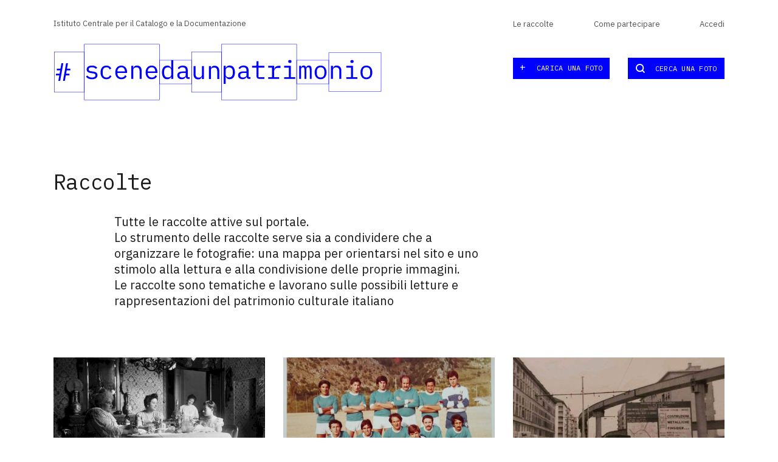

--- FILE ---
content_type: text/html;charset=UTF-8
request_url: https://scenedaunpatrimonio.beniculturali.it/themes
body_size: 6167
content:







<!doctype html>
<html lang="it">
<head>
<!-- Required meta tags -->
<meta charset="utf-8">
<meta name="viewport" content="width=device-width, initial-scale=1, shrink-to-fit=no">
<!-- Bootstrap CSS -->
<link rel="icon" href="/resources/assets/img/favicon.ico" />
<link rel="stylesheet" href="/resources/assets/bootstrap/css/bootstrap.min.css" crossorigin="anonymous">
<link href="https://fonts.googleapis.com/css?family=DM+Sans:400,700|IBM+Plex+Mono|IBM+Plex+Sans:400,500&display=swap" rel="stylesheet">
<link rel="stylesheet" href="/resources/assets/iziModal-1.5.1/css/iziModal.min.css" crossorigin="anonymous" />
<link rel="stylesheet" href="/resources/assets/css/custom.css"/>
<title>ICCD - Scene da un patrimonio</title>
</head>
<body>
	
<section class="header-top mt-30">
	<div class="container">
		<div class="row">
			<div class="col-md-8 col-xs-12 pr-0 title-head">
				<h1>
					<a href="http://iccd.cultura.gov.it" target="_iccd">Istituto Centrale per il Catalogo e la Documentazione</a>
				</h1>
			</div>
			<div class="col-md-4 col-xs-12">
				<div class="d-flex justify-content-between">
					<a href="/themes">Le raccolte</a> <a href="/info/come-partecipare">Come partecipare</a>
					
						
						
							<a href="/login" class="link-head iziModalFrame accedi">Accedi</a>
						
					
				</div>
			</div>
		</div>
	</div>
</section>

<header class="header-web mt-30">
	<div class="container">
		<div class="row">
			<div class="col-md-8 col-xs-12">
				<a href="/" class="title-home"><img src="/resources/assets/img/logo_01.svg" /></a>
			</div>
			<div class="col-md-2 col-xs-12">
				<a href="/profile/upload" class="link-carica-foto-big iziModalFrame"><span>&plus;</span> carica una foto</a>
				<!--a href=""><img src="assets/img/bottone-carica-header.svg"></a-->
			</div>
			<div class="col-md-2 col-xs-12 txt-right">
				<a href="/search/form" class="link-carica-foto-big iziModalFrameFind"><span><img src="/resources/assets/img/lente-cerca.svg" /></span> cerca una foto</a>
			</div>
		</div>
	</div>
</header>

<header class="header-scrolling" id="header-scrolling" style="display: none">
	<div class="container">
		<div class="row">
			<div class="col-md-5">
				<a href="/" class="logo-ridotto"><img src="/resources/assets/img/logo_01.svg" /></a>
			</div>
			<div class="col-md-3">
				<a href="/profile/upload" class="iziModalFrame"><img src="/resources/assets/img/bottone-carica.svg" height="25" alt="carica una foto"></a> <a href="/search/form" title="cerca" class="ml-30 iziModalFrameFind"><img src="/resources/assets/img/icona-cerca-btn.svg" height="25" alt="cerca"></a>
			</div>
			<div class="col-md-4 link-header-ridotto">
				<div class="d-flex justify-content-between">
					<a href="/themes">Le raccolte</a> <a href="/info/come-partecipare">Come partecipare</a>
					
						
						
							<a href="/login" class="link-head iziModalFrame accedi">Accedi</a>
						
					
				</div>
			</div>
		</div>
	</div>
</header>

<header class="header-responsive fixed-top">
	<!-- Image and text -->
	<nav class="navbar navbar-light">
		<a class="navbar-brand" href="/"><img src="/resources/assets/img/logo_04.svg" /></a>
		<button class="navbar-toggler" type="button" data-toggle="collapse" data-target="#navbarToggleExternalContent" aria-controls="navbarToggleExternalContent" aria-expanded="false" aria-label="Toggle navigation">
			<span class="navbar-toggler-icon"></span>
		</button>
		<div class="collapse col-12" id="navbarToggleExternalContent">
			<div class="wrap-menu-mobile">
				<div class="d-flex justify-content-between">
					<div>
						<img src="/resources/assets/img/angolare-blu-dx.svg" height="70">
					</div>
					<div>
						<a href="" class="btn-chiudi-menu-mobile"><img src="/resources/assets/img/chiudi-menu-mobile.svg" height="18"></a>
					</div>
				</div>
				<div class="btn-carica-foto-mobile">
					
						
						
							<a href="/login" class="list-mobile-big iziModalFrame">Accedi</a>
						
					
				</div>
				<div class="btn-carica-foto-mobile">
					<a href="/profile/upload" class="iziModalFrame"><img src="/resources/assets/img/carica-foto-mobile.svg"></a>
				</div>
				<div class="list-menu-mobile">
					<a href="/info/il-progetto" class="list-mobile-big">Il progetto</a> <a href="/themes" class="list-mobile-big">Le raccolte</a> <a href="/search" class="list-mobile-big">Tutte le foto</a> <a href="/info/come-partecipare" class="list-mobile-big">Come partecipare</a>
				</div>
				<div class="list-sub-menu-mobile">
					<a href="/resources/doc/liberatoria.pdf" class="list-mobile-light" target="_doc">condizioni di utilizzo</a> <a href="/resources/doc/informativa.pdf" class="list-mobile-light" target="_doc">privacy</a> <a href="/info/credits" class="list-mobile-light">crediti</a>
				</div>
				<div class="d-flex justify-content-end">
					<div class="mt--50">
						<img src="/resources/assets/img/angolare-blu-sx.svg" height="70">
					</div>
				</div>
			</div>
		</div>
	</nav>
</header>
<div id="iziModalFrame" data-izimodal-zindex="200000"></div>
<div id="iziModalFrameFind" data-izimodal-zindex="200000"></div>

	<main>
		<div class="wrap-page mt-100">
			<div class="container">
				<div class="row row-title-top-indent">
					<div class="col-md-8 col-xs-12">
						<h1 class="title-raccolte">Raccolte</h1>
						<p dir="ltr" class="txt-radezionale mt-30">
							Tutte le raccolte attive sul portale.<br /> Lo strumento delle raccolte serve sia a condividere che a organizzare le fotografie: una mappa per orientarsi nel sito e uno stimolo alla lettura e alla condivisione delle proprie immagini.<br /> Le raccolte sono tematiche e lavorano sulle possibili letture e rappresentazioni del patrimonio culturale italiano
					</div>
					<div class="col-md-4 col-xs-12">
						<form id="freeForm" action='/search/themes' style="display: none;">
							<label for="query" class="label-filtri">cerca</label>
							<div class="input-group input-search-top form-top">
								<input type="text" name="query" class="form-control input-submit" placeholder="Cerca un termine" value="">
								<div class="input-group-append">
									<button class="btn btn-outline-secondary executesearch" type="submit">
										<img src="/resources/assets/img/Search.svg" data-rjs="2">
									</button>
								</div>
							</div>
						</form>
					</div>
				</div>
				
					<div class="row">
						<!-- <div class="col-md-3 col-xs-12 mr-auto">
							<h3 class="title-3-home">coming soon -- listOtherThemes</h3>
						</div>
						-->
						<div class="col-auto text-right" style="visibility: hidden">
							<a href="#comingSoon"><img src="/resources/assets/img/arrow-sx.svg"></a><a href="#comingSoon"><img src="/resources/assets/img/arrow-dx.svg" class="ml-33"></a>
						</div>
					</div>
					
						
				
					<div class="row row-coming-soon">
				
				<div class="col-md-4 col-xs-12">
					<a href="/themes/abitare">
						<div class="wrap-img-coming-home">
							<div class="bg-img-medium" style="background-image: url(/image-t/2022/05/13/fQHjfuVoNK.jpg);"></div>
						</div>
						<h3 class="title-img-coming">Abitare</h3>
					</a> <a href="/profile/upload/abitare" class="btn-carica-piccolo iziModalFrame"><img src="/resources/assets/img/btn-carica-piccolo.svg" class="float-r mt-15"></a>
				</div>
				
			
						
				
				<div class="col-md-4 col-xs-12">
					<a href="/themes/il-paese-nel-pallone">
						<div class="wrap-img-coming-home">
							<div class="bg-img-medium" style="background-image: url(/image-t/2020/07/28/i5QSUDGftf.jpg);"></div>
						</div>
						<h3 class="title-img-coming">Il paese nel pallone</h3>
					</a> <a href="/profile/upload/il-paese-nel-pallone" class="btn-carica-piccolo iziModalFrame"><img src="/resources/assets/img/btn-carica-piccolo.svg" class="float-r mt-15"></a>
				</div>
				
			
						
				
				<div class="col-md-4 col-xs-12">
					<a href="/themes/album-san-lorenzo">
						<div class="wrap-img-coming-home">
							<div class="bg-img-medium" style="background-image: url(/image-t/2021/04/15/A2sy6Ptbvd.jpg);"></div>
						</div>
						<h3 class="title-img-coming">Album San Lorenzo</h3>
					</a> <a href="/profile/upload/album-san-lorenzo" class="btn-carica-piccolo iziModalFrame"><img src="/resources/assets/img/btn-carica-piccolo.svg" class="float-r mt-15"></a>
				</div>
				
			
						
			</div>
			<div class="row row-coming-soon mt-40">
				
				
				<div class="col-md-4 col-xs-12">
					<a href="/themes/una-storia-di-classe">
						<div class="wrap-img-coming-home">
							<div class="bg-img-medium" style="background-image: url(/image-t/2020/09/14/fgRkLVhqK8.jpg);"></div>
						</div>
						<h3 class="title-img-coming">Una storia di classe</h3>
					</a> <a href="/profile/upload/una-storia-di-classe" class="btn-carica-piccolo iziModalFrame"><img src="/resources/assets/img/btn-carica-piccolo.svg" class="float-r mt-15"></a>
				</div>
				
			
						
				
				<div class="col-md-4 col-xs-12">
					<a href="/themes/fuori-porta">
						<div class="wrap-img-coming-home">
							<div class="bg-img-medium" style="background-image: url(/image-t/2020/07/28/Xz79dic4QK.jpg);"></div>
						</div>
						<h3 class="title-img-coming">Fuori porta</h3>
					</a> <a href="/profile/upload/fuori-porta" class="btn-carica-piccolo iziModalFrame"><img src="/resources/assets/img/btn-carica-piccolo.svg" class="float-r mt-15"></a>
				</div>
				
			
						
				
				<div class="col-md-4 col-xs-12">
					<a href="/themes/una-piazza-a">
						<div class="wrap-img-coming-home">
							<div class="bg-img-medium" style="background-image: url(/image-t/2020/07/28/WkLjj5LaMD.jpg);"></div>
						</div>
						<h3 class="title-img-coming">Una piazza a...</h3>
					</a> <a href="/profile/upload/una-piazza-a" class="btn-carica-piccolo iziModalFrame"><img src="/resources/assets/img/btn-carica-piccolo.svg" class="float-r mt-15"></a>
				</div>
				
			
						
			</div>
			<div class="row row-coming-soon mt-40">
				
				
				<div class="col-md-4 col-xs-12">
					<a href="/themes/devozione">
						<div class="wrap-img-coming-home">
							<div class="bg-img-medium" style="background-image: url(/image-t/2020/07/28/n4Keh818xK.jpg);"></div>
						</div>
						<h3 class="title-img-coming">Devozione</h3>
					</a> <a href="/profile/upload/devozione" class="btn-carica-piccolo iziModalFrame"><img src="/resources/assets/img/btn-carica-piccolo.svg" class="float-r mt-15"></a>
				</div>
				
			
						
				
				<div class="col-md-4 col-xs-12">
					<a href="/themes/souvenir">
						<div class="wrap-img-coming-home">
							<div class="bg-img-medium" style="background-image: url(/image-t/2020/07/28/vHbhZkH15b.jpg);"></div>
						</div>
						<h3 class="title-img-coming">Souvenir</h3>
					</a> <a href="/profile/upload/souvenir" class="btn-carica-piccolo iziModalFrame"><img src="/resources/assets/img/btn-carica-piccolo.svg" class="float-r mt-15"></a>
				</div>
				
			
						
				
				<div class="col-md-4 col-xs-12">
					<a href="/themes/bordo-mare">
						<div class="wrap-img-coming-home">
							<div class="bg-img-medium" style="background-image: url(/image-t/2020/06/16/gkrr14vEDG.jpg);"></div>
						</div>
						<h3 class="title-img-coming">Bordo mare</h3>
					</a> <a href="/profile/upload/bordo-mare" class="btn-carica-piccolo iziModalFrame"><img src="/resources/assets/img/btn-carica-piccolo.svg" class="float-r mt-15"></a>
				</div>
				
			
						
			</div>
			<div class="row row-coming-soon mt-40">
				
				
				<div class="col-md-4 col-xs-12">
					<a href="/themes/villae-vive">
						<div class="wrap-img-coming-home">
							<div class="bg-img-medium" style="background-image: url(/image-t/2023/05/18/HguSmURaoE.jpg);"></div>
						</div>
						<h3 class="title-img-coming">VILLAE VIVE</h3>
					</a> <a href="/profile/upload/villae-vive" class="btn-carica-piccolo iziModalFrame"><img src="/resources/assets/img/btn-carica-piccolo.svg" class="float-r mt-15"></a>
				</div>
				
			</div>
			
			
			
		</div>
		</div>
	</main>
	<section class="footer">
	<div class="container">
		<div class="row">
			<div class="col-md-6 col-xs-12">
				<div class="social-footer">
					<h4>seguici</h4>
					<a href="https://www.facebook.com/ICCD-Istituto-Centrale-per-il-Catalogo-e-la-Documentazione-263131750397369/" target="_facebook"><img src="/resources/assets/img/facebook-nero.svg" /></a> 
					<a href="https://twitter.com/ICCDMiC" target="_twitter"><img src="/resources/assets/img/twitter-nero.svg" /></a> 
					<a href="https://www.instagram.com/iccdfotografie/" target="_instagram"><img src="/resources/assets/img/instagram-nero.svg" /></a>
				</div>
				<div class="loghi-footer mt-50">
					<a href="https://www.cultura.gov.it" target="_blank" title="Ministero per i beni e le attivitï¿½ culturali e per il turismo"><img src="/resources/assets/img/ministero.svg" class="mr-60 logo-ministero-footer" alt="Ministero per i beni e le attivitï¿½ culturali e per il turismo" style="vertical-align:bottom;"/></a> <a href="http://iccd.cultura.gov.it/" target="_blank" title="Istituto Centrale per il Catalogo e la Documentazione">
					<img src="/resources/assets/img/iccd.svg" alt="Istituto Centrale per il Catalogo e la Documentazione" class="logo-iccd-footer" style="vertical-align:bottom;"/></a>
				</div>
			</div>
			<div class="col-md-6 col-xs-12">
				<div class="form-newsletter" style="visibility:hidden;">
					<h4>newsletter</h4>
					<form>
						<div class="form-inline">
							<input type="text" class="form-control" id="formGroupExampleInput" placeholder="Email Address"><input type="submit" class="invia-newsletter">
						</div>
					</form>
				</div>
				<div class="link-footer">
					<ul>
						<li><a href="http://iccd.cultura.gov.it" target="_iccd">iccd.cultura.gov.it </a></li>
						<li><a href="https://dati.cultura.gov.it/" target="_iccdDati">dati.cultura.gov.it</a></li>
						<li><a href="http://catalogo.cultura.gov.it" target="_iccdCatalogo">catalogo.cultura.gov.it</a></li>
					</ul>
					<ul class="ml-180">
						<li><a href="/info/credits">Crediti </a></li>
						<li><a href="/resources/doc/informativa.pdf">Informativa privacy</a></li>
						<li><a href="/resources/doc/liberatoria.pdf">Note legali</a></li>
					</ul>
				</div>
			</div>
		</div>
	</div>
</section>
	<!-- Optional JavaScript -->
	<!-- jQuery first, then Popper.js, then Bootstrap JS -->
	<script src="/resources/assets/jquery-3.4.1/jquery.min.js" crossorigin="anonymous"></script>
	<script src="/resources/assets/floating-ui-1.16.0/dist/umd/popper.min.js" crossorigin="anonymous"></script>
	<script src="/resources/assets/bootstrap/js/bootstrap.min.js" crossorigin="anonymous"></script>
	<script src="/resources/assets/iziModal-1.5.1/js/iziModal.min.js" crossorigin="anonymous"></script>
	<script src="/resources/assets/bootstrap-select-1.13.9/dist/js/bootstrap-select.min.js"></script>
	<script src="/resources/assets/webcreate-infinite-ajax-scroll-3.1.0/dist/infinite-ajax-scroll.min.js"></script>
	<script src="/resources/assets/masonry-4.2.2/dist/masonry.pkgd.min.js"></script>
	<script src="/resources/assets/imagesloaded-4.1.4/imagesloaded.pkgd.min.js"></script>
	<script src="/resources/assets/scrollup-2.4.1/dist/jquery.scrollUp.min.js" crossorigin="anonymous"></script>
	<script>
		
	$(window).scroll(function () {
  if($('.header-web').is(":visible")){
   $('.header-web').each(function () {
    if (isScrolledIntoView($(this))) {
      $('#header-scrolling').hide()
    } else {
      $('#header-scrolling').show()
    }
  }) 
  }
})
function isScrolledIntoView(elem) {
  var $elem = $(elem)
  var $window = $(window)
  var docViewTop = $window.scrollTop()
  var docViewBottom = docViewTop + $window.height()
  var elemTop = $elem.offset().top
  var elemBottom = elemTop + $elem.height()
  return elemBottom <= docViewBottom && elemTop >= docViewTop
}


try{
		var myPageIndex = 0;
		let ias = new InfiniteAjaxScroll('#containerMason', {
		  item: '.itemMason',
		  next: '.pager__next',
		  pagination: '.pager',
		  logger: false,
		  bind: false,
		   trigger: {
		    element: '.load-more',
			when: function(pageIndex) {
		    	if(myPageIndex>2){
		    		return true; 
		    	}else{
		    		console.log("automatico");
		    		return false; 
		    	}
		    },
		  }
		});
		
		ias.on('page', (e) => {
			myPageIndex++;
		});
 		$(document).on('click', '.load-more', function(e) {
 		 	myPageIndex=0;
 		});	

		// manually hide the pagination because IAS isn't binded yet
		try{
			document.querySelector('.pager').style.display = 'none';
		}catch (e) {
			// TODO: handle exception
		}

		var msnry = new Masonry('#containerMason', {
		  // use a selector that we will set later when an image is loaded,
		  // so at first Masonry doesn't do anything yet
		  itemSelector: '.item--loaded',
		  //columnWidth: 30,
 		  
		 //horizontalOrder: true
		  
		});
 
		/**
		 * Triggers Masonry layout every time an image loads. Also
		 * adds the `demo--loaded` class to make the item visible.
		 *
		 * Returns a promise so you can act when all images are done loading
		 * and the layout update has finished.
		 *
		 * @param elem
		 * @returns {Promise<any>}
		 */
		function imagesLoadedAndLayout(elem) {
		  return new Promise((resolve) => {
		    imagesLoaded(elem)
		        .on('progress', (imgLoad, e) => {
		        //  console.log(e.img.parentNode.parentNode.className);
		          if(e.img.parentNode.parentNode.className=='itemMason'){
		        	  e.img.parentNode.parentNode.classList.add('item--loaded');
		          }
		         
		          msnry.appended(e.img.parentNode.parentNode);
		          msnry.layout();
		        })
		        .on('done', () => {
		          msnry.once('layoutComplete', () => {
		            resolve();
		          });
		        });
		  });
		}

		// wait for images to load and for Masonry to layout
		// all the items, then bind IAS
		imagesLoadedAndLayout('#containerMason').then(() => {
		  ias.bind();
		});

		// wrap the append function so that IAS will wait for all
		// images to load before considering the items to be appended
		ias.on('append', (event) => {
		  let appendFn = event.appendFn;

		  event.appendFn = (items, parent, last) => {
		    return new Promise((resolve) => {
		      appendFn(items, parent, last);

		      imagesLoadedAndLayout(items).then(resolve);
		    });
		  };
		});
}catch(aa){

}
		$(document).ready(function() {
	   $.scrollUp({
        scrollName: 'scrollUp',      // Element ID
        scrollDistance: 300,         // Distance from top/bottom before showing element (px)
        scrollFrom: 'top',           // 'top' or 'bottom'
        scrollSpeed: 300,            // Speed back to top (ms)
        easingType: 'linear',        // Scroll to top easing (see http://easings.net/)
        animation: 'fade',           // Fade, slide, none
        animationSpeed: 200,         // Animation speed (ms)
        scrollTrigger: false,        // Set a custom triggering element. Can be an HTML string or jQuery object
        scrollTarget: false,         // Set a custom target element for scrolling to. Can be element or number
        scrollText: '', // Text for element, can contain HTML
        scrollTitle: false,          // Set a custom <a> title if required.
        scrollImg: true,            // Set true to use image
        activeOverlay: false,        // Set CSS color to display scrollUp active point, e.g '#00FFFF'
        zIndex: 0           // Z-Index for the overlay
    });
			$('.selectpicker').selectpicker({
				size : 10
			});

			$(".select-ck").change(function() {
				var idFo = $(this).closest('form').attr("id");
				$("#"+idFo).submit();
			});
			
		 	$( ".myselected" ).each(function(index) {
         		//console.log('Select number ' + index + ': ' + $(this).text());
         		var textVal = $(this).text();
         		var selectId = $(this).parent().attr("id");
         		//console.log("selectId: "+selectId);
         		$( "button[data-id='"+selectId+"']" ).each(function(index) {
         		 	 if($(this).is(":visible")){
         			 	$("#"+selectId).selectpicker('hide');
         				$("#"+selectId).parent().parent().append('<div class="selFacet"><a  data-idRef="'+selectId+'" href="#" class="removeFilter">' + textVal + ' <span>&#x02DF;</span></a></div>');
         			  }
         		});
        	});
        	
        	$( ".myselectedMobile" ).each(function(index) {
         		//console.log('Select number111 ' + index + 'kkk: ' + $(this).text());
         		var textVal = $(this).text();
         		var selectId = $(this).parent().attr("id");
         		//console.log("selectId: "+selectId);
         		$( "button[data-id='"+selectId+"']" ).each(function(index) {
         		//console.log('aaa ' + index + 'kkk: ' + $(this).text());
         		 	// if(index==0){
         			 	$("#"+selectId).selectpicker('hide');
         				$("#"+selectId).parent().parent().append('<div class="selFacet"><a  data-idRef="'+selectId+'" href="#" class="removeFilterMobile">' + textVal + ' <span>&#x02DF;</span></a></div>');
         			// }
         		});
         		
        	});
        	
			$( ".removeFilterMobile" ).click(function(event) {
					event.preventDefault();
					var selectId = $(this).attr("data-idRef");
					//console.log("selectId: "+selectId);
					$("#"+selectId).selectpicker('val', '');
					$("#"+selectId).selectpicker('show');
					$(this).parent().remove();
 					$("#freeFormMobile").submit();
					 
			});
			
			$( ".removeFilter" ).click(function(event) {
					event.preventDefault();
					var selectId = $(this).attr("data-idRef");
					//console.log("selectId: "+selectId);
					$("#"+selectId).selectpicker('val', '');
					$("#"+selectId).selectpicker('show');
					$(this).parent().remove();
					$("#freeForm").submit();
					 
			});
			
			$( ".moreRe" ).click(function(event) {
					event.preventDefault();
					if($(this).text()=='chiudi'){
						$(this).prev().hide();
						$(this).html("approfondisci <span>&#10230;</span>");
					}else{
						$(this).prev().show();
						$(this).text("chiudi");
					}
			});
			
			
			
							
							
			
			$("select:not('.pageNumber')").on("changed.bs.select", function(e, clickedIndex, newValue, oldValue) {
			if($('#freeForm').is(":visible")){
			$("#freeForm").submit();
			}else{
			$("#freeFormMobile").submit();
			}
				
			});
			$("select.pageNumber").on("changed.bs.select", function(e, clickedIndex, newValue, oldValue) {
				location.href = this.value
			});
			
			try {
				$("#iziModalFrame").iziModal({
					fullscreen : false,
					openFullscreen : true,
					iframe : true,
					transitionIn : '',
					transitionOut : '',
					transitionInOverlay : '',
					transitionOutOverlay : '',
					overlay: true,
    				overlayClose: true,
					overlayColor:'rgba(0, 0, 255, 0.75)',
				});
			} catch (e) {
				// TODO: handle exception
			}
			
			try {
				$("#iziModalFrameFind").iziModal({
					fullscreen : false,
					openFullscreen : false,
					iframe : true,
					transitionIn : '',
					transitionOut : '',
					transitionInOverlay : '',
					transitionOutOverlay : '',
					overlay: true,
    				overlayClose: true,
   					overlayColor: 'rgba(0, 0, 255, 0.75)'
				});
			} catch (e) {
				// TODO: handle exception
			}
			

			
			
			
		});
	function showModal() {
			try {
				$('.iziModalItem').iziModal('destroy');
				$(".iziModalItem").iziModal({
					fullscreen : false,
					openFullscreen : true,
					transitionIn : '',
					transitionOut : '',
					transitionInOverlay : '',
					transitionOutOverlay : '',
					overlayColor:'white',
				});
 			} catch (e) {
				// TODO: handle exception
			}
		}
		$(document).on('opening', '.iziModalItem', function(e) {
 			let state = history.state;
			var dataIndex = $(this).attr("data-index");
			history.replaceState(state, e.title, $("a[data-index="+dataIndex+"]").attr("href"));
 		});		
		$(document).on('closing', '.iziModalItem', function(e) {
		 	let state = history.state;
			history.replaceState(state, e.title, '');
		});
		$(document).on('click', '.iziModalItemCk', function(event) {
			event.preventDefault();
			showModal();
			var dataIndex = $(this).attr("data-index");
			let state = history.state;
		    history.replaceState(state, event.title, $(this).attr("href"));
		    $('#iziModalItem-' + dataIndex).iziModal('open', event);
		});
		$(document).on('click', '.iziModalFrame', function(event) {
			event.preventDefault();
			$('#iziModalFrame').iziModal('open', event);
		});
		
		$(document).on('click', '.iziModalFrameFind', function(event) {
			event.preventDefault();
 		 	$('#iziModalFrameFind').iziModal('open', event);
		});
		
		
		
		
		
	</script>
	<script type="text/javascript"> 
  var _paq = window._paq = window._paq || []; 
  /* tracker methods like "setCustomDimension" should be called before "trackPageView" */ 
  _paq.push(['trackPageView']); 
  _paq.push(['enableLinkTracking']); 
  (function() { 
    var u="https://ingestion.webanalytics.italia.it/"; 
    _paq.push(['setTrackerUrl', u+'matomo.php']); 
    _paq.push(['setSiteId', 'gzqonNApLX']); 
    var d=document, g=d.createElement('script'), s=d.getElementsByTagName('script')[0]; 
    g.type='text/javascript'; g.async=true; g.src=u+'matomo.js'; s.parentNode.insertBefore(g,s); 
  })(); 
</script>

</body>
</html>


--- FILE ---
content_type: text/css;charset=UTF-8
request_url: https://scenedaunpatrimonio.beniculturali.it/resources/assets/css/custom.css
body_size: 6248
content:
body {
	font-family: 'IBM Plex Sans', sans-serif;
}

.error{
	color:red;
}
/*masonry*/

#containerMason {
	padding: 0;
	margin: 0 -15px 0 -15px;
}

.itemMason {
	display: inline-block;
	max-width: 377px;
	margin: 0;
	padding: 15px;
	visibility: hidden;
}

.itemMason.item--loaded {
	visibility: visible;
}

.mason-image {
	display: block;
	height: auto;
	width: 350px;
	min-height: 80px;
}


/*masonry*/

#scrollUp {
	bottom: 30px;
	right: 30px;
	height: 50px;
	width: 50px;
	background: url(../img/freccia-su.svg) no-repeat;
}

.pb-40 {
	padding-bottom: 40px;
}

.container {}

.title-head h1 {
	text-align: left;
	font: 13px/17px IBM Plex Sans;
	letter-spacing: 0;
	color: #535353;
	opacity: 1;
}

.link-head {
	text-align-last: right;
}

.link-head a {
	text-align: left;
	font: 13px/17px IBM Plex Sans;
	letter-spacing: 0;
	color: #535353;
	opacity: 1;
}

.header-top a {
	color: #535353;
	font-size: 13px;
}

.ml-30 {
	margin-left: 30px;
}

.ml-33 {
	margin-left: 33px;
}

.ml-40 {
	margin-left: 40px;
}

.ml-60gin-left: 60px;

}
.mt-96 {
	margin-top: 96px;
}
.ml-126 {
	margin-left: 126px;
}
.ml-150 {
	margin-left: 150px;
}
.mr-60 {
	margin-right: 60px;
}
.mt-4px {
	margin-top: 4px;
}
.mt-15 {
	margin-top: 15px;
}
.mt-18 {
	margin-top: 18px;
}
.mt-20 {
	margin-top: 20px;
}
.mt-30 {
	margin-top: 30px;
}
.mt-50 {
	margin-top: 50px;
}
.mt-40 {
	margin-top: 40px;
}
.mt-76 {
	margin-top: 76px;
}
.mt-90 {
	margin-top: 90px;
}
.mt-100 {
	margin-top: 100px;
}
.mt-110 {
	margin-top: 110px;
}
.mt-133 {
	margin-top: 133px;
}
.mt-218 {
	margin-top: 218px;
}
.mt--50 {
	margin-top: -50px;
}
.ml--7 {
	margin-left: -7px;
}
.mb-90 {
	margin-bottom: 90px;
}
.mb-100 {
	margin-bottom: 100px;
}
.plr-58 {
	padding: 0 58px;
}
.p-100 {
	padding: 100px;
}
.pt-100 {
	padding-top: 100px;
}
.lh100 {
	line-height: 100px;
}
.txt-right {
	text-align: right;
}
.float-r {
	float: right;
}
.lh-65 {
	line-height: 65px;
}
.no-margin {
	margin-right: 0;
	margin-left: 0;
}
header.fixed-top {
	top: 55px;
	height: 71px;
	background-color: #fff;
	margin-top: 60px;
}
.title-home {
	text-align: left;
	font-family: 'IBM Plex Mono';
	font-size: 47px;
	line-height: 34px;
	letter-spacing: -0.94px;
	color: #1C1C1C;
	font-weight: 500;
}
.title-home:hover {
	text-decoration: none;
	color: #1C1C1C;
}
.title-home img {
	margin-top: -13px;
}
.wrap-page {}
.txt-intro-home {
	width: 520px;
	margin-left: 90px;
	padding-bottom: 13px;
}
.txt-intro-home p {
	text-align: left;
	font: 21px/28px 'IBM Plex Sans';
	letter-spacing: 0;
	color: #1C1C1C;
	opacity: 1;
}
.txt-intro-home a {
	font-family: 'IBM Plex Mono';
	font-size: 13px;
	color: #0000FF;
	letter-spacing: -0.19px;
	line-height: 16px;
}
.txt-intro-home a span {
	font-family: 'IBM Plex Sans';
}
.txt-intro-home a:hover {
	color: #1C1C1C;
	text-decoration: none;
}
.txt-intro-home a:hover span {
	margin-left: 3px;
}
.wrap-img-big {
	width: 100%;
}
.content-img-big {
	position: relative;
}
.img-ang-dx {
	position: absolute;
	top: -17px;
	right: 0;
	width: 70px;
}
.img-ang-sx {
	position: absolute;
	bottom: -17px;
	left: 0;
	width: 70px;
}
.img-carica-foto {
	position: absolute;
	bottom: -20px;
	left: 48%;
}
.img-carica-foto-thumb {
	position: absolute;
	bottom: -20px;
	left: 50%;
}
.dida-img-big {
	text-align: left;
	font: 25px/84px 'IBM Plex Mono';
	letter-spacing: -0.5px;
	color: #1C1C1C;
	opacity: 1;
}
.dida-img-big a {
	color: #1C1C1C;
	text-decoration: none;
}
.dida-img-big a:hover {
	color: #1C1C1C;
	text-decoration: none;
}
.bg-img-registrazione {
	background: url(../img/img-registrazione.jpg) no-repeat center center fixed;
	-webkit-background-size: cover;
	-moz-background-size: cover;
	-o-background-size: cover;
	background-size: cover;
}

/*
.bg-img-accedi {
    background: url(../img/img-accedi.jpg) no-repeat center center fixed;
    -webkit-background-size: cover;
    -moz-background-size: cover;
    -o-background-size: cover;
    background-size: cover;
}
*/
.bg-img-accedi {
	background: rgba(0, 0, 255, 0.75);
	-webkit-background-size: cover;
	-moz-background-size: cover;
	-o-background-size: cover;
	background-size: cover;
}
.bg-img-dimenticata {
	/*background: url(../img/img-dimenticata.jpg) no-repeat center center fixed;*/
	background-color: rgba(0, 0, 255, 0.75);
	-webkit-background-size: cover;
	-moz-background-size: cover;
	-o-background-size: cover;
	background-size: cover;
}
.bg-img-carica-foto {
	/*background: url(../img/img-carica-foto.jpg) no-repeat center center fixed;*/
	
	background-color: rgba(0, 0, 255, 0.75);
	-webkit-background-size: cover;
	-moz-background-size: cover;
	-o-background-size: cover;
	background-size: cover;
}
.bg-img-cerca {
	background-color: rgba(0, 0, 255, 0.75);
	-webkit-background-size: cover;
	-moz-background-size: cover;
	-o-background-size: cover;
	background-size: cover;
}
.html-y-100 {
	height: 100%;
}
.body-y-100 {
	height: 100%;
}
.h-100 {
	height: 100%;
}
.wrap-form {
	position: absolute;
	margin: auto;
	top: 0;
	right: 0;
	left: 0;
	background-color: #fff;
	padding: 22px 30px;
}
.col-abs-login {
	position: absolute;
	top: 25%;
	left: 0;
}
.form-910 {
	width: 910px;
}
.form-410 {
	width: 410px;
}
.form-470 {
	width: 470px;
}
.title-registrazione {
	text-align: left;
	font: 24px/32px 'IBM Plex Mono';
	letter-spacing: 0;
	color: #0000FF;
	text-transform: uppercase;
	opacity: 1;
	margin-bottom: 44px;
}
.container-form label {
	text-align: left;
	font: 12px/15px 'IBM Plex Sans';
	letter-spacing: 0.28px;
	color: #0000FF;
	text-transform: uppercase;
	opacity: 1;
}
.container-form input.form-control {
	border: 2px solid #001EFF;
	opacity: 1;
	border-radius: 0;
	height: 44px;
	width: 95%;
}
.container-form label.btn-submit {
	color: #fff;
	font-size: 15px;
	text-align: center;
	line-height: 42px;
	a<
}
.form-control:focus {
	box-shadow: 0 0 0;
}
.form-check-input {
	border: 2px solid #001EFF;
}
.container-form label.form-check-label {
	text-transform: none;
	font-size: 14px;
	line-height: 18px;
}
.container-form label.form-check-label a {
	color: #001EFF;
}
.form-link-row {
	text-align: left;
	font: 14px/18px 'IBM Plex Sans';
	letter-spacing: 0;
	color: #0000FF;
	opacity: 1;
}
.form-link-row a {
	color: #0000FF;
	text-decoration: underline;
}
.form-button-row {}
.form-button-row a {
	background-color: #0000FF;
	width: 164px;
	height: 44px;
	color: #fff;
	text-transform: uppercase;
	line-height: 44px;
	text-align: center;
	display: inline-block;
	text-decoration: none;
}
.container-form p {
	font-size: 17px;
	line-height: 26px;
	color: #0000FF;
}
.container-form p.nota {
	text-align: left;
	font: 14px/18px 'IBM Plex Sans';
	letter-spacing: 0;
	color: #0000FF;
	opacity: 1;
	padding: 0;
	margin: 10px 0 0 0;
}
.container-form p.nome-foto-carica {
	text-align: left;
	font: 14px 'IBM Plex Sans';
	letter-spacing: 0;
	color: #0000FF;
	opacity: 1;
	margin-top: 12px;
	font-weight: bold;
	max-width: 300px;
	margin: 18px 0 0;
	padding: 0;
	line-height: 40px;
}
.container-form p.nome-foto-carica .badge {
	float: right;
}
.d-block {
	display: block;
}
.text-carica {
	display: block;
	border: 2px solid #0000FF;
	width: 100%;
}
.col-thumb-2 {}
.col-thumb-2 h3 {
	text-align: left;
	font: 20px/84px 'IBM Plex Mono';
	font-weight: 500;
	letter-spacing: -0.4px;
	color: #1C1C1C;
	opacity: 1;
}
.col-thumb-2 a h3 {
	color: #1C1C1C;
}
.col-thumb-2 a:hover {
	color: #1C1C1C;
	text-decoration: none;
}
.row-tag {
	background-color: #F5F5F5;
	padding: 68px 0;
	margin-bottom: 54px;
}
.btn-tag-home {
	text-align: center;
	border: 2px solid #0000FF;
	color: #0000FF;
	padding: 30px 30px;
	font: 15px/19px 'IBM Plex Mono';
	letter-spacing: -0.16px;
	width: 100%;
	height: 85px;
}
[class^="hvr-"] {
	margin: .4em;
	padding: 1em;
	cursor: pointer;
	background: #e1e1e1;
	text-decoration: none;
	color: #666;
	-webkit-tap-highlight-color: rgba(0, 0, 0, 0);
	-webkit-font-smoothing: antialiased;
	-moz-osx-font-smoothing: grayscale;
}
.hvr-sweep-to-right {
	display: inline-block;
	vertical-align: middle;
	-webkit-transform: perspective(1px) translateZ(0);
	transform: perspective(1px) translateZ(0);
	box-shadow: 0 0 1px rgba(0, 0, 0, 0);
	position: relative;
	-webkit-transition-property: color;
	transition-property: color;
	-webkit-transition-duration: 0.3s;
	transition-duration: 0.3s;
}
.hvr-sweep-to-right:before {
	content: "";
	position: absolute;
	z-index: -1;
	top: 0;
	left: 0;
	right: 0;
	bottom: 0;
	background: #0000FF;
	-webkit-transform: scaleX(0);
	transform: scaleX(0);
	-webkit-transform-origin: 0 50%;
	transform-origin: 0 50%;
	-webkit-transition-property: transform;
	transition-property: transform;
	-webkit-transition-duration: 0.3s;
	transition-duration: 0.3s;
	-webkit-transition-timing-function: ease-out;
	transition-timing-function: ease-out;
}
.hvr-sweep-to-right:hover,
.hvr-sweep-to-right:focus,
.hvr-sweep-to-right:active {
	color: #0000FF;
}
.hvr-sweep-to-right:hover:before,
.hvr-sweep-to-right:focus:before,
.hvr-sweep-to-right:active:before {
	-webkit-transform: scaleX(1);
	transform: scaleX(1);
	content: 'Vedi ⟶';
	color: #fff;
	z-index: 1000;
	padding: 30px 30px;
	position: fixed
}
.hvr-sweep-to-right:hover:before .txt-hover-tag {}
.title-altre {
	text-align: left;
	font: 20px 'IBM Plex Mono';
	font-weight: 500;
	letter-spacing: 0.4px;
	color: #000000;
	text-transform: uppercase;
	opacity: 1;
	display: inline-block;
}
.link-tutte {
	font-family: 'IBM Plex Mono';
	font-size: 13px;
	color: #0000FF;
	letter-spacing: -0.19px;
	line-height: 28px;
	margin-left: 80px;
}
.link-tutte span {
	font-family: 'IBM Plex Sans';
}
.link-tutte:hover {
	color: #1C1C1C;
	text-decoration: none;
}
.link-tutte:hover span {
	margin-left: 3px;
}
h3.title-3-home {
	text-align: left;
	font: 15px 'IBM Plex Mono';
	font-weight: 500;
	letter-spacing: 0.3px;
	color: #000000;
	text-transform: uppercase;
	opacity: 1;
	line-height: 22px;
}
.lh-75 {
	line-height: 75px;
}
.btn-submit {
	background-color: #0000FF;
	width: 164px;
	height: 44px;
	color: #fff;
	text-transform: uppercase;
	line-height: 42px;
	text-align: center;
	display: inline-block;
	text-decoration: none;
	border: 0;
}
.btn-submit:hover {
	background-color: #1C1C1C;
	text-decoration: none;
	color: #fff;
}
.form-group select {
	width: 100%;
	height: 44px;
	border: 2px solid #001EFF;
	font: 12px/15px 'IBM Plex Sans';
	letter-spacing: 0;
	color: #0000FF;
	background-color: #fff;
	border-radius: 0;
}
.form-group select option {
	text-align: left;
	font: 12px/15px 'IBM Plex Sans';
	letter-spacing: 0;
	color: #0000FF;
	opacity: 1;
}
.col-thumb-3 {}
.col-thumb-3 .img-carica-foto-thumb {
	left: 45%;
}
.w100 {
	width: 100%
}
.container-form input.form-control.w100 {
	width: 100%
}
.card-home .card-img,
.card-home .card-img-top {
	border-radius: 0;
}
.card-home .card a:hover .card-img-top {
	filter: brightness(70%);
}
.card-home .card {
	border: 0;
	border-radius: 0;
	min-width: 348px;
	width: 348px;
	max-width: 348px;
}
.card-deck.deck-home {
	margin-left: 0;
	margin-right: 0;
}
.deck-home .card-body {
	padding: 15px 0 0 0;
	text-align: center;
}
.deck-home .card-body .card-title {
	font: 15px/18px 'IBM Plex Mono';
	font-weight: 500;
	letter-spacing: -0.3px;
	color: #1C1C1C;
	opacity: 1;
	display: inline-block;
}
.wrap-card-progetto .card-group {
	width: 100%;
}
.wrap-card-progetto .card-group .card {
	background-color: #0000FF;
	border: 0;
	border-radius: 0;
}
.wrap-card-progetto .card-body {
	padding: 37px 0 0 0;
}
.wrap-card-progetto .card-title {
	font: 34px/18px 'IBM Plex Sans';
	letter-spacing: 0;
	color: #FFFFFF;
	opacity: 1;
	text-align: center;
	font-weight: 400;
}
.wrap-card-progetto .card-text {
	text-align: center;
}
.wrap-card-progetto .card-footer {
	border: 0;
	border-radius: 0;
	font: 20px/24px 'IBM Plex Sans';
	letter-spacing: 0;
	color: #FFFFFF;
	opacity: 1;
	text-align: center;
	background-color: transparent;
	padding: 0 0 46px 0;
}
.wrap-card-progetto .card-text.ang-bianco-home {
	height: auto;
	margin-top: 55px;
	text-align: right;
	margin-right: 40px;
}
.wrap-card-progetto a:hover {
	text-decoration: none;
}
.grid-item {
	width: 200px;
}
.grid-item--width2 {
	width: 400px;
}
.row-ultimi-caricamenti {
	margin-top: 96px;
	margin-bottom: 38px;
}
.footer {
	margin: 50px 0 0 0;
	background-color: #F5F5F5;
	padding: 37px 0 0 0;
	padding-bottom: 100px;
}
.social-footer h4 {
	font: 12px/18px 'IBM Plex Mono';
	font-weight: 500;
	letter-spacing: 0.36px;
	color: #1C1C1C;
	text-transform: uppercase;
	opacity: 1;
	margin: 0 0 15px 0;
	padding: 0;
}
.social-footer a {
	margin-right: 15px;
}
.form-newsletter h4 {
	font: 12px/18px 'IBM Plex Mono';
	font-weight: 500;
	letter-spacing: 0.36px;
	color: #1C1C1C;
	text-transform: uppercase;
	opacity: 1;
	margin: 0 0 15px 0;
	padding: 0;
}
.form-newsletter .form-control {
	border: 1px solid #1C1C1C;
	border-radius: 0;
	width: 188px;
	height: 35px;
	font: 13px/17px 'IBM Plex Mono';
	letter-spacing: 0;
	color: #1C1C1C;
}
.invia-newsletter {
	background: #1C1C1C;
	border: 0;
	border-radius: 0;
	height: 35px;
	text-align: center;
	font: 12px/10px 'IBM Plex Mono';
	letter-spacing: 0.24px;
	color: #FFFFFF;
	text-transform: uppercase;
	padding: 10px 35px;
	margin-left: 5px;
}
.link-footer {
	margin-top: 40px;
}
.link-footer ul {
	margin: 0;
	padding: 0;
	list-style: none;
	float: left;
}
.link-footer ul li {
	margin: 0;
	padding: 0;
}
.link-footer ul li a {
	text-align: left;
	font: 14px/22px 'IBM Plex Sans';
	letter-spacing: 0;
	color: #1C1C1C;
	opacity: 1;
}
.link-footer ul.ml-180 {
	margin-left: 180px;
}
.header-scrolling {
	position: fixed;
	top: 0;
	right: 0;
	left: 0;
	z-index: 100000;
	box-shadow: 0px 3px 15px #00000019;
	background-color: #fff;
	height: 65px;
	line-height: 65px;
}
.logo-ridotto {
	text-align: left;
	font: 23px/17px 'IBM Plex Mono';
	font-weight: 500;
	letter-spacing: -0.69px;
	color: #1C1C1C;
}
.logo-ridotto img {
	height: 50px;
}
.link-header-ridotto a {
	font: 13px/17px 'IBM Plex Sans';
	letter-spacing: 0;
	color: #535353;
	opacity: 1;
	display: inline-block;
	line-height: 65px;
}
.link-header-ridotto a.lh-65 {
	line-height: 65px;
}
.sub-title-page {
	font: 10px/26px 'IBM Plex Sans';
	font-weight: 500;
	letter-spacing: 0.3px;
	color: #0000FF;
	text-transform: uppercase;
	opacity: 1;
	margin: 0;
	padding: 0;
}
.title-page {
	text-align: left;
	font: 35px 'IBM Plex Mono';
	font-weight: 400;
	letter-spacing: -0.7px;
	color: #1C1C1C;
	opacity: 1;
	margin: 0 0 26px 0;
	padding: 0;
}
.txt-intro-page {
	text-align: left;
	font: 20px/26px 'IBM Plex Sans';
	letter-spacing: 0;
	color: #1C1C1C;
	opacity: 1;
}
.txt-intro-page a {
	font-family: 'IBM Plex Mono';
	font-size: 13px;
	color: #0000FF;
	letter-spacing: -0.19px;
	line-height: 16px;
}
.img-caricamenti-home {
	margin-bottom: 30px;
}
.col-bg-img {
	min-height: 260px;
	height: 260px;
}
.bg-img {
	position: absolute;
	z-index: 0;
	top: 0;
	left: 0;
	right: 0;
	bottom: 0;
	background-repeat: no-repeat;
	background-size: contain;
	background-position: 50% 50%;
}
.input-search-top {
	background-color: #fff;
	margin-top: 0;
	border: 1px solid #1C1C1C;
}
.input-search-top .form-control {
	background-color: #fff;
	border: 0;
	font: 12px/15px 'IBM Plex Sans';
	letter-spacing: 0.24px;
	color: #1C1C1C;
	opacity: 0.4;
	height: 42px;
	padding-left: 7px;
}
.input-search-top .btn {
	border: 0;
	border-radius: 0;
	padding: 0;
}
.label-filtri {
	text-align: left;
	font: 12px/15px 'IBM Plex Sans';
	letter-spacing: 0.24px;
	color: #1C1C1C;
	text-transform: uppercase;
	opacity: 1;
	margin: 0 0 7px 0;
	display: block;
}
.row-filtri select {
	width: 100%;
	height: 44px;
	border: 1px solid #1C1C1C;
	font: 12px/15px 'IBM Plex Sans';
	letter-spacing: 0;
	color: #1C1C1C;
	background-color: #fff;
	border-radius: 0;
}
.executesearch {
	margin-right: 13px;
}
.btn-outline-secondary:hover {
	background-color: transparent;
}
.row-masonry-raccolta {
	margin: 61px 0 0 0;
}
.header-responsive {
	display: none;
}
.header-responsive .navbar {
	padding: 0;
}
.header-responsive .collapse.show {
	height: 100vh;
	min-height: 100vh;
	background-color: #0000FF;
	position: absolute;
	z-index: 10100;
	padding-top: 20px;
	top: -20px;
}
header.header-responsive.fixed-top {
	top: 0;
	padding-top: 20px;
	margin-top: 0;
	margin-bottom: 18px;
	height: 61px;
	background-color: #fff;
}
.header-responsive .navbar-brand {
	margin-left: 13px;
	text-align: left;
	font: 22px/16px 'IBM Plex Mono';
	font-weight: 500;
	letter-spacing: -0.44px;
	color: #1C1C1C;
}
.header-responsive .navbar-brand img {
	height: 30px;
}
.navbar-light .navbar-toggler-icon {
	background-image: url(../img/menu.svg);
	width: 20px;
	height: 17px;
}
.navbar-light .navbar-toggler {
	border: 0;
	border-radius: 0;
	padding: 0;
	margin-right: 18px;
}
.wrap-img-big-raccolta-home {
	position: relative;
	height: 530px;
	min-height: 530px;
}
.bg-img-raccolta-home {
	position: absolute;
	z-index: 0;
	top: 0;
	left: 0;
	right: 0;
	bottom: 0;
	background-repeat: no-repeat;
	background-size: contain;
	background-position: 50% 50%;
}
.wrap-tasti-bg-img-raccolta-home {}
.title-row-tag {
	display: none;
}
.row-filtri-responsive {
	display: none;
}
.btn-filtri-responsive {
	margin-top: 36px;
	border-radius: 0;
	text-align: center;
	font: 12px/10px 'IBM Plex Mono';
	letter-spacing: 0.6px;
	color: #FFFFFF;
	text-transform: uppercase;
	opacity: 1;
	padding-left: 0;
}
.btn-filtri-responsive:before {
	content: 'mostra filtri';
	background: #0000FF;
	padding: 15px 30px;
	height: 44px;
}
.btn-filtri-responsive:before:hover {
	content: 'mostra di più';
	background: #1C1C1C;
	color: #fff;
}
.btn-carica-responsive-page {
	display: none;
}
#collapseFiltriResponsive {
	margin: 22px 0;
}
.row-filtri-responsive select {
	width: 100%;
	height: 44px;
	border: 1px solid #1C1C1C;
	font: 12px/15px 'IBM Plex Sans';
	letter-spacing: 0;
	color: #1C1C1C;
	background-color: #fff;
	border-radius: 0;
}
.select-responsive form label {
	margin-top: 20px;
}
.btn-carica-foto-mobile {
	margin-left: 20px;
	margin-top: 34px;
}
.list-menu-mobile {
	margin: 30px 0 23px 20px;
}
.list-mobile-big {
	display: block;
	font: 28px/50px 'IBM Plex Sans';
	font-weight: 400;
	letter-spacing: 0px;
	color: #FFFFFF;
	opacity: 1;
	margin-bottom: 6px;
}
.list-sub-menu-mobile {
	margin-left: 20px;
}
.list-mobile-light {
	display: block;
	font: 20px/35px 'IBM Plex Sans';
	font-weight: 400;
	letter-spacing: 0px;
	color: #FFFFFF;
	opacity: .7;
	margin-bottom: 6px;
}
.row-title-top-indent {
	margin-bottom: 40px;
}
.title-redazionale {
	font: 35px 'IBM Plex Mono';
	font-weight: 400;
	letter-spacing: -0.7px;
	color: #1C1C1C;
	opacity: 1;
	margin: 0;
	padding: 0;
}

/*.card-raccolte .card-deck.deck-home {
    margin-bottom: 60px;
}*/
.card-raccolte .card-deck.deck-home .card {
	margin-bottom: 60px;
}
.modal-dialog {
	width: 100%;
	height: 92%;
	padding: 0;
	margin: 0;
}
.modal-content {
	height: 100%;
	border: 0;
	border-radius: 0;
}
.modal-open .modal {
	z-index: 200000;
}
.modal.fade.show {
	padding-right: 0 !important;
}
.btn-frecce-modal {
	background-color: transparent;
	border: 0;
	padding: 0;
}
.rotate-180 {
	transform: rotate(180deg);
}
.bg-page-modal {
	background-color: #EDEDED;
}
.btn-close-modal {
	line-height: 70px;
	font: 14px/26px 'IBM Plex Sans';
	letter-spacing: 0px;
	color: #1C1C1C;
	text-transform: uppercase;
	opacity: .8;
	text-shadow: 0 0 0;
	height: 70px;
}
.bg-modal-info {
	background-color: #F5F5F5;
}
.wrap-info-modal {
	padding: 50px 50px 40px 40px;
}
.row-info-modal {
	margin: 0 0 26px 0;
}
.row-info-modal span {
	font: 10px/26px 'IBM Plex Sans';
	letter-spacing: 0.3px;
	color: #0000FF;
	text-transform: uppercase;
	opacity: 1;
}
.row-info-modal p {
	font: 17px/22px 'IBM Plex Sans';
	letter-spacing: 0px;
	color: #1C1C1C;
	opacity: 1;
	margin: 0;
	padding: 0;
}
.row-info-modal p a {
	color: #1C1C1C;
}
.row-info-modal p a:hover {
	text-decoration: none;
	color: #1C1C1C;
}
.txt-radezionale {
	text-align: left;
	font: 20px/26px 'IBM Plex Sans';
	letter-spacing: 0px;
	color: #1C1C1C;
	opacity: 1;
	margin-left: 100px; font-weight: 400;
}
.txt-radezionale a{color: #0000FF;}
.txt-radezionale a:hover{color: #0000FF;}


.sub-title-redazionale {
	text-align: left;
	font: 20px/84px 'IBM Plex Mono';
	letter-spacing: 0.4px;
	color: #000000;
	text-transform: uppercase;
	opacity: 1;
	margin: 70px 0 0 0;
}
.btn-carica-foto-big {
	position: absolute;
	bottom: -20px;
	left: 48%;
	background-color: #0000FF;
	color: #fff;
	line-height: 32px;
	display: inline-block;
}
.btn-carica-foto-big::before {
	content: '+';
	font-size: 26px;
	text-align: center;
	width: 36px;
	height: 36px;
	display: inline-block;
}
.btn-carica-foto-big::after {
	content: 'carica una foto';
	display: none;
	text-transform: uppercase;
	position: relative;
	left: 40px;
}
.btn-carica-foto-big:hover {
	width: 186px;
	height: 36px;
}
.btn-carica-foto-big:hover::before {
	color: #fff;
	text-align: center;
	width: 36px;
	position: absolute;
}
.btn-carica-foto-big:hover::after {
	display: inline-block;
	font-size: 12px;
	color: #fff;
}
.link-carica-foto-big {
	background-color: #0000FF;
	padding: 10px;
	height: 35px;
	text-align: center;
	font: 12px/10px 'IBM Plex Mono';
	letter-spacing: 0.24px;
	color: #FFFFFF;
	text-transform: uppercase;
	margin-top: 10px;
	display: block;
}
.link-carica-foto-big span {
	margin-right: 10px;
	font-size: 16px;
}
.link-carica-foto-big:hover {
	background-color: #1C1C1C;
	text-decoration: none;
	color: #fff;
}
.icona-utente-header {
	background: url(../img/Login.svg) no-repeat top right;
	height: 36px;
	width: 36px;
	background-size: cover;
	display: inline-block;
}
.icona-utente-header:hover {
	background: url(../img/utente-hover.svg) no-repeat top right;
}
.my-form-control {
	width: 100%;
	height: 44px;
	border: 1px solid #1C1C1C;
	font: 12px/15px 'IBM Plex Sans';
	letter-spacing: 0;
	color: #1C1C1C;
	background-color: #fff;
	border-radius: 0;
	padding: 0;
}
.my-form-control .dropdown-toggle {
	background-color: transparent;
	padding: 0;
	border: 0;
}
.bootstrap-select.form-control-lg.my-form-control .dropdown-toggle {
	padding: 12px 5px;
}
.my-form-control .dropdown-menu {
	border-radius: 0;
	border: 1px solid #1C1C1C;
	margin-top: 30px;
	width: 100%;
	margin-left: 0px;
	padding-top: 0;
	padding-bottom: 0;
}
.my-form-control .bs-searchbox {
	padding: 0;
}
.my-form-control .bs-searchbox .form-control {
	border-bottom: 1px solid #1C1C1C;
	border-left: 0;
	border-right: 0;
	border-top: 0;
	border-radius: 0;
	background: url(../img/Search.svg) no-repeat top right;
	background-position: 95%;
}
.btn-light:not(:disabled):not(.disabled).active,
.btn-light:not(:disabled):not(.disabled):active,
.show>.btn-light.dropdown-toggle {
	background-color: transparent;
	border-color: transparent;
}
.my-form-control.bootstrap-select .dropdown-menu li a {
	font: 14px/15px 'IBM Plex Sans';
	letter-spacing: 0px;
	color: #1C1C1C;
	padding: 10px 10px 10px 10px;
}
.my-form-control.bootstrap-select .dropdown-menu li a .text {}
.my-form-control.bootstrap-select .dropdown-menu li a .text-muted {
	font-size: 12px;
	font-weight: bold;
	color: #1C1C1C !important;
}
.my-form-control.bootstrap-select .dropdown-menu li:first-child a {
	padding-top: 12px;
}
.my-form-control.bootstrap-select .dropdown-menu li:last-child a {
	padding-bottom: 12px;
}
.dropdown-item.active,
.dropdown-item:active {
	background-color: rgba(0, 0, 0, .1);
}
.bootstrap-select .dropdown-menu li.active small {
	color: #1C1C1C !important;
}
.card-esito {
	margin-top: 60px;
}
.card-esito .card {
	border: 0;
	border-radius: 0;
}
.card-esito .card .card-img {
	border-radius: 0;
}
.card-columns.card-esito {
	column-gap: 30px;
}
.card-columns.card-esito .card {
	margin-bottom: 30px;
	min-width: 348px;
	width: 348px;
}
.select-responsive {
	margin-bottom: 20px;
}

/*
.iziModalItemCk {
    position: relative;
    display: block;
}
*/
.dida-back {
	/*
	background-image: url('https://avatars0.githubusercontent.com/u/188480?s=88&v=4');
	position: absolute;
	opacity: 1;
	transition: .5s ease;
  z-index: 1;
*/
	
	width: 350px;
	height: 100%;
	opacity: 0;
	background-color: rgba(28, 28, 28, .3);
}
.dida-esito {
	position: absolute;
	top: 0;
	bottom: 0;
	left: 0;
	right: 0;
	height: auto;
	max-width: 377px;
	padding: 15px;
}
.itemMason:hover .dida-back {
	opacity: 1;
	transition: .5s ease;
}

/*
  display: inline-block;
  max-width: 377px;
  margin: 0;
	padding: 15px;
*/
.iziModalItemCk:hover .dida-esito {
	opacity: 1;
}
.utente-caption {
	background: url(../img/user-esito-w.svg) no-repeat top left;
	font: 14px/15px 'IBM Plex Sans';
	font-weight: 500;
	color: #fff;
	display: block;
	padding-left: 7px;
	margin-bottom: 10px;
	margin-left: 1px;
}
.luogo-caption {
	background: url(../img/map-w.svg) no-repeat top left;
	font: 14px/15px 'IBM Plex Sans';
	font-weight: 500;
	color: #fff;
	display: block;
	padding-bottom: 15px;
	padding-left: 25px;
}
.generic-caption {
	font: 14px/15px 'IBM Plex Sans';
	font-weight: 500;
	color: #fff;
	display: block;
 
	margin-bottom: 10px;
 
}
.text-dida {
	position: absolute;
	bottom: 15px;
	left: 27px;
	right: 27px;
	-webkit-transform: translate(0%, 0%);
	-ms-transform: translate(0%, 0%);
	transform: translate(0%, 0%);
	text-align: left;
	vertical-align: bottom;
}
.panel-img-big-home {
	position: relative;
	min-height: 530px;
	height: 530px;
}
.bg-img-home {
	background-repeat: no-repeat;
	background-size: cover;
	background-position: 50% 50%;
	position: absolute;
	z-index: 0;
	top: 0;
	left: 0;
	right: 0;
	bottom: 0;
}
.wrap-img-medium-home {
	position: relative;
	min-height: 350px;
	height: 350px
}
.bg-img-medium {
	background-repeat: no-repeat;
	background-size: cover;
	background-position: 50% 50%;
	position: absolute;
	z-index: 0;
	top: 0;
	left: 0;
	right: 0;
	bottom: 0;
}
.wrap-img-coming-home {
	position: relative;
	min-height: 220px;
	height: 220px
}
.wrap-img-coming-home h3 {
	position: absolute;
	bottom: -40px;
	font: 15px/18px 'IBM Plex Mono';
	font-weight: 500;
	letter-spacing: -0.3px;
	color: #1C1C1C;
	opacity: 1;
	display: inline-block;
	text-align: center;
	width: 100%;
}
.col-thumb-2 a h3 {
	position: absolute;
	bottom: -94px;
}
.card-home .card a:hover .bg-img-medium {
	filter: brightness(70%);
}
.centred {
	margin: 0 auto;
}
.wrap-form-prova {
	position: absolute;
	/* or absolute */
	
	top: 20%;
	left: 20%;
	background-color: #fff;
}
.wrap-fix-carica {
	padding: 22px 30px;
	width: 800px;
}
.img-caricamenti-home .col-bg-img a {
	position: relative;
	min-height: 260px;
	height: 260px;
	display: block;
}
.bg-modal-info {}
.img-scheda .bg-img {
	top: 0;
	margin: 80px;
}
.img-scheda {
	position: relative;
	min-height: 600px;
	height: auto;
	display: contents;
}
.card-footer:last-child {
	border-radius: 0 0;
}
.pagination {
	margin-top: 70px;
}
.load-more {
	background-color: #0000FF;
	height: 44px;
	font: 12px/10px 'IBM Plex Mono';
	font-weight: 500;
	letter-spacing: 0.6px;
	color: #FFFFFF;
	text-transform: uppercase;
	opacity: 1;
	border: 0;
	box-shadow: 0 0 0;
	padding: 0 32px;
}
.w-400 {
	width: 400px;
}
.w-600 {
	width: 600px;
}
.w-800 {
	width: 800px;
}
.bg-white {
	background-color: #fff;
}
.p-login {
	padding: 22px 30px;
}
.link-faq {
	margin-top: 90px;
}
.bg-img-carica-foto .dropdown.bootstrap-select.d-block {
	width: 100%;
}
.bg-img-carica-foto .btn.dropdown-toggle.btn-light.bs-placeholder {
	height: 44px;
	border: 2px solid #001EFF;
	font: 12px/15px 'IBM Plex Sans';
	letter-spacing: 0;
	color: #0000FF;
	background-color: #fff;
	border-radius: 0;
}
.bg-img-carica-foto .bootstrap-select .dropdown-menu {
	border-radius: 0;
	border: 2px solid #001EFF;
}
.bg-img-carica-foto .bootstrap-select .dropdown-menu.inner.show {
	border: 0;
}
.upload-form .dropdown-menu.show {
	margin-top: 0px;
	padding-top: 0;
}
.upload-form .dropdown-menu.show .bs-searchbox {
	padding: 0;
}
.upload-form .dropdown-menu.show input.form-control {
	border: 0;
	border-bottom: 1px solid #001EFF;
	width: 100%;
}
.upload-form .bootstrap-select .dropdown-menu li a {
	border-bottom: 1px solid #ccc;
	padding: 14px;
}
.wrap-card-progetto .card-group .card.card-seguici {
	background-color: rgba(0, 0, 255, 0.8);
}
.new-btn-accedi {
	padding: 10px;
	height: 35px;
	text-align: center;
	font: 12px/10px 'IBM Plex Mono';
	border: 1px solid #001EFF;
	color: #001EFF;
}
.new-btn-accedi:hover {
	text-decoration: none;
	color: #001EFF;
}
.row.row-bg-scheda [class*="col-bg"] {
	margin-bottom: -99999px;
	padding-bottom: 99999px;
}
.row-bg-scheda {
	overflow: hidden;
}
a:hover .bg-img-medium {
	filter: brightness(70%);
}
.title-img-coming {
	position: absolute;
	bottom: -10px;
	font: 15px/18px 'IBM Plex Mono';
	font-weight: 500;
	letter-spacing: -0.3px;
	color: #1C1C1C;
	opacity: 1;
	display: inline-block;
	text-align: center;
	width: 85%;
}
.btn-frecce-modal.freccia-dx {
	margin-right: 15px;
}
.selFacet {}
.removeFilter {
	border: 1px solid #1C1C1C;
	height: 44px;
	font: 12px/15px 'IBM Plex Sans';
	letter-spacing: 0;
	color: #1C1C1C;
	background-color: #fff;
	border-radius: 0;
	padding: 13px 12px;
	display: block;
	font-weight: bold;
}
.removeFilter:hover {
	text-decoration: none;
	color: #0000FF;
}
.removeFilter span {
	float: right;
	font-size: 13px;
	line-height: 24px;
	font-family: 'IBM Plex Mono';
	margin-left: 5px;
}
.my-form-control.bootstrap-select .dropdown-toggle .filter-option-inner-inner {
	color: #1C1C1C;
	opacity: 0.4;
	padding-left: 7px;
}
.my-form-control .dropdown-toggle::after {
	border: 0;
	background: url(../img/arrow-tendina-down.svg) no-repeat top right;
	width: 10px;
	height: 10px;
	margin: 0;
	margin-top: 7px;
}
.menu-percorso {
	list-style: none;
	margin: 0;
	padding: 0;
}
.menu-percorso li {
	margin: 0;
	padding: 0;
}
.menu-percorso li a {
	text-align: left;
	font: 20px/35px 'IBM Plex Mono';
	font-weight: 400;
	letter-spacing: -0.4px;
	color: #1C1C1C;
}
.menu-percorso li span.active {
	text-align: left;
	font: 20px/35px 'IBM Plex Mono';
	font-weight: bold;
	letter-spacing: -0.4px;
	color: #1C1C1C;
}
.menu-percorso li a:hover {
	text-decoration: none;
}
.txt-page {
	text-align: left;
	font: 20px/26px 'IBM Plex Sans';
	font-weight: 400;
	letter-spacing: 0.4px;
	color: #1C1C1C;
	margin-top: 50px;
	margin-left: 15%;
}
.txt-page a {
	color: #1C1C1C;
	text-decoration: underline;
}
.sub-title-page-partecipare {
	text-align: left;
	font: 20px 'IBM Plex Mono';
	letter-spacing: 0.4px;
	color: #000000;
	text-transform: uppercase;
	opacity: 1;
}
.blocco-txt a {
	display: block;
}
.menu-page-mobile {
	position: fixed;
	padding-top: 30px;
	background-color: #fff;
	z-index: 1000;
	padding-bottom: 30px;
}
.iziModal {
	background-color: transparent !important;
}
.popover {
	border: 0;
	background-color: #ededed;
	border-radius: 0;
	left: -20px !important;
}
.popover .arrow {
	display: none;
}
.popover-body {
	padding: 10px 10px 3px 10px;
}
.popover-body a {
	display: block;
	font: 13px/17px 'IBM Plex Sans';
	letter-spacing: 0px;
	color: #535353;
	opacity: 1; margin-bottom: 7px;
}



.title-raccolte {
    font: 35px 'IBM Plex Mono';
    font-weight: 400;
    letter-spacing: -0.7px;
    color: #1C1C1C;
    opacity: 1;
    margin: 0;
    padding: 0;
}
/*.form-group .error{color: #f0f0f0; } */
/* .bootstrap-select>.dropdown-toggle.btn-light{height: 44px;
    border: 2px solid #001EFF;
    font: 12px/15px 'IBM Plex Sans';
    letter-spacing: 0;
    color: #0000FF;
    background-color: #fff;
    border-radius: 0;}*/
.upload-form .dropdown-menu.show{top: 10px !important;}
.bootstrap-select .dropdown-menu li a span.text{color: #1C1C1C;}
.txt-intro-home{margin-top: 50px;} 


/* --------------- inizio media queries  ------------- */
@media (min-width: 1200px) {
	.container,
	.container-lg,
	.container-md,
	.container-sm,
	.container-xl {
		max-width: 1134px;
	}
}
@media (min-width: 576px) {
	.modal-dialog {
		max-width: none;
	}
}
@media (max-width: 416px) {}
@media (max-width: 812px) {
	.col-abs-login {
		top: 0;
	}
	
	.header-responsive {
		display: block;
	}
	
	.header-top {
		display: none;
	}
	
	.header-scrolling {
		display: none;
	}
	
	.header-web {
		display: none;
	}
	
	.txt-intro-home {
		width: auto;
		margin-left: 60px;
	}
	
	.txt-intro-home p {
		font-size: 14px;
		line-height: 20px;
	}
	
	main {
		margin-top: 61px;
	}
	
	.dida-img-big {
		font-size: 16px;
	}
	
	.img-carica-foto-thumb {
		left: 44%;
	}
	
	.col-thumb-2 h3 {
		font-size: 16px;
	}
	
	.btn-tag-home {
		border: 2px solid #0000FF;
		border-radius: 18px;
		opacity: 1;
		width: auto;
		height: auto;
		padding: 10px;
		margin-bottom: 10px;
	}
	
	.row-tag .row.mt-30 {
		margin-top: 0;
	}
	
	.title-row-tag {
		display: block;
		font: 14px/17px 'IBM Plex Mono';
		letter-spacing: -0.14px;
		color: #0000FF;
		opacity: 1;
		text-transform: uppercase;
		font-weight: 500;
		margin-bottom: 20px;
	}
	
	.title-altre {
		font-size: 16px;
	}
	
	.link-tutte {
		margin-left: 65px;
	}
	/*.title-3-home {
		display: none;
	}*/
	
	.wrap-card-progetto {
		display: none;
	}
	
	.row-ultimi-caricamenti .link-tutte {
		margin-left: 16px;
	}
	
	.mr-60.logo-ministero-footer {
		width: 132px;
		margin-right: 40px vertical-align:bottom;
	}
	
	.logo-iccd-footer {
		width: 155px;
	}
	
	.form-newsletter {
		display: none;
	}
	
	.link-footer {
		display: none;
	}
	
	.row-filtri {
		display: none;
	}
	
	.row-filtri-responsive {
		display: block;
		margin-left: 45px;
		margin-top: 22px;
	}
	
	.row-title-top-indent {
		margin-left: 45px;
	}
	
	.btn-carica-responsive-page {
		display: block;
		position: absolute;
		left: -46px;
		margin-top: 6px;
	}
	
	.btn-carica-responsive-page img {
		height: 36px;
	}
	
	.btn-carica-raccolta {
		display: none;
	}
	
	.txt-radezionale {
		margin-left: 0;
	}
	
	.txt-radezionale {
		margin-left: 0;
	}
	
	.bg-modal-info {
		position: static;
		background-color: #fff;
	}
	
	.bg-page-modal {
		position: absolute;
		top: 0;
		width: 100%;
		right: 0;
	}
	
	.img-scheda {
		min-height: 400px;
		    display: block;
	}
	
	.img-scheda .bg-img {
		top: 90px;margin: 0;
	}
	
	.wrap-info-modal {
		padding-top: 30px;
	}
	
	.panel-img-big-home {
		height: 270px;
		min-height: 270px;
	}
	
	.wrap-img-medium-home {
		height: 210px;
		min-height: 210px;
		margin-bottom: 80px;
	}
	
	.row-tag {
		padding-top: 28px;
		margin-top: -60px;
	}
	
	.wrap-resize {
		padding-left: 0;
		padding-right: 0;
	}
	
	.link-faq {
		margin-top: 10px;
	}
	
	.container-form .form-group.col-md-12 {
		padding-left: 0;
		padding-right: 0;
	}
	
	.card-deck.deck-home {
		margin-left: 15px;
		margin-right: 15px;
	}
	
	.card-columns.card-esito .card {
		width: 100%;
		min-width: auto;
	}
	
	.hvr-sweep-to-right:hover:before,
	.hvr-sweep-to-right:focus:before,
	.hvr-sweep-to-right:active:before {
		border-radius: 18px;
		padding: inherit;
	}
	
	.img-caricamenti-home .col-bg-img {
		margin-bottom: 20px;
	}
	
	.row-coming-soon .col-xs-12 {
		margin-bottom: 40px;
	}
	
	.loghi-footer a {
		margin-bottom: 20px;
		display: block;
	}
	
	.loghi-footer a img {
		vertical-align: bottom !important;
		border-style: none;
	}
	
	.col-menu {
		display: none;
	}
	
	.menu-percorso li {
		display: inline-block;
		margin-right: 30px;
	}
	#containerMason{margin-top: 60px;}
	.mason-image{width: auto;    max-width: 330px;}
	.itemMason{max-width: 330px;}
}
@media (max-width: 1024px) {
	.w-800 {
		width: auto;
	}
	
	.w-600 {
		width: auto;
	}
	
	.w-400 {
		width: auto;
	}
}


--- FILE ---
content_type: image/svg+xml;charset=UTF-8
request_url: https://scenedaunpatrimonio.beniculturali.it/resources/assets/img/logo_01.svg
body_size: 6632
content:
<svg xmlns="http://www.w3.org/2000/svg" width="552" height="104.042" viewBox="0 0 552 104.042"><defs><style>.a{fill:blue;}.b{fill:none;}</style></defs><g transform="translate(-895.5 -459.5)"><path class="a" d="M948.859,513.67l2.248-1.955a9.935,9.935,0,0,0,7.783,3.371c3.33,0,5.7-1.166,5.7-3.7,0-2.248-1.832-2.831-3.788-3.122l-3.371-.5c-3.038-.457-7.366-1.29-7.366-5.951,0-4.287,3.662-6.41,8.656-6.41a11.407,11.407,0,0,1,8.74,3.455l-2.164,2.039c-1-1.207-2.913-2.705-6.7-2.705-3.372,0-5.245,1.207-5.245,3.412,0,2.248,1.873,2.831,3.788,3.122l3.371.5c3.08.457,7.367,1.29,7.367,5.951,0,4.246-3.58,6.7-9.073,6.7A12.639,12.639,0,0,1,948.859,513.67Z"/><path class="a" d="M972.872,506.637c0-6.826,3.621-11.238,9.7-11.238,4.161,0,6.742,2.039,7.949,4.953l-2.664,1.415a5.192,5.192,0,0,0-5.285-3.5c-3.913,0-6.119,2.747-6.119,6.534v3.663c0,3.787,2.165,6.535,6.2,6.535a6.01,6.01,0,0,0,5.827-3.746l2.372,1.623c-1.249,2.872-3.954,4.995-8.241,4.995C976.451,517.875,972.872,513.421,972.872,506.637Z"/><path class="a" d="M997.134,506.678c0-6.867,4.037-11.279,9.864-11.279,5.785,0,9.531,4.412,9.531,10.489v1.581h-15.9v1a6.215,6.215,0,0,0,6.576,6.535,6.516,6.516,0,0,0,6.16-3.746l2.456,1.664c-1.291,2.872-4.371,4.954-8.616,4.954C1001.046,517.875,997.134,513.463,997.134,506.678Zm3.5-2v.292h12.32v-.458c0-3.787-2.415-6.368-5.952-6.368A6.28,6.28,0,0,0,1000.63,504.68Z"/><path class="a" d="M1023.394,517.375V495.9h3.329v3.5h.167a6.1,6.1,0,0,1,6.118-4c4.495,0,7.45,3,7.45,8.2v13.777h-3.33V504.181c0-3.912-1.789-5.827-5.078-5.827-2.663,0-5.327,1.29-5.327,4.121v14.9Z"/><path class="a" d="M1047.073,506.678c0-6.867,4.038-11.279,9.865-11.279,5.785,0,9.531,4.412,9.531,10.489v1.581h-15.9v1a6.216,6.216,0,0,0,6.576,6.535,6.515,6.515,0,0,0,6.16-3.746l2.456,1.664c-1.29,2.872-4.37,4.954-8.616,4.954C1050.986,517.875,1047.073,513.463,1047.073,506.678Zm3.5-2v.292h12.32v-.458c0-3.787-2.414-6.368-5.951-6.368A6.281,6.281,0,0,0,1050.569,504.68Z"/><path class="a" d="M1070.109,552.054H945.837V460.006h124.272Zm-123.694-.578h123.116V460.584H946.415Z"/><path class="a" d="M1295.822,552.054H1171.55V460.006h124.272Zm-123.694-.578h123.116V460.584H1172.128Z"/><path class="a" d="M1123,525.874h-53.466V486.186H1123Zm-52.888-.578h52.31V486.764h-52.31Z"/><path class="a" d="M1348.71,525.874h-53.466V486.186h53.466Zm-52.888-.578h52.31V486.764h-52.31Z"/><path class="a" d="M1172.128,539.539h-49.709V472.521h49.709ZM1123,538.961h48.553V473.1H1123Z"/><path class="a" d="M946.415,539.539H896.706V472.521h49.709Zm-49.131-.578h48.553V473.1H897.284Z"/><path class="a" d="M905.047,511.565h-5.494v-2.747h5.993l.957-5.577h-5.452v-2.747H907l1.581-8.99h3.039l-5.12,29.051h-3.038Zm11.2-20.061h3.039l-1.582,8.99h5.494v2.747H917.2l-.958,5.577H921.7v2.747h-5.952l-1.581,8.99h-3.039Z"/><path class="a" d="M1089.188,513.879h-.167a7.037,7.037,0,0,1-6.617,4c-5.244,0-8.408-4.205-8.408-11.238s3.164-11.238,8.408-11.238a7.037,7.037,0,0,1,6.617,4h.167V486.576h3.329v30.8h-3.329Zm0-3.371v-7.742c0-2.872-2.539-4.412-5.494-4.412-3.871,0-6.118,2.581-6.118,6.451v3.663c0,3.871,2.247,6.451,6.118,6.451C1086.649,514.919,1089.188,513.379,1089.188,510.508Z"/><path class="a" d="M1117.071,517.375c-2.581,0-3.579-1.5-3.829-3.5h-.208c-.916,2.455-2.956,4-6.451,4-4.5,0-7.367-2.5-7.367-6.535,0-3.954,2.788-6.243,9.24-6.243h4.578v-2.123c0-3.121-1.873-4.745-5.12-4.745a6.064,6.064,0,0,0-5.743,3.163l-2.248-1.664c1.082-2.248,3.83-4.329,8.2-4.329,5.036,0,8.24,2.705,8.24,7.242v11.82h3v2.914Zm-4.037-6.243v-3.538h-4.578c-3.954,0-5.744,1.166-5.744,3.246v.875c0,2.2,1.707,3.371,4.453,3.371C1110.578,515.086,1113.034,513.338,1113.034,511.132Z"/><path class="a" d="M1175.449,495.825h3.329v3.5h.167a7.037,7.037,0,0,1,6.617-4c5.245,0,8.408,4.2,8.408,11.237s-3.163,11.238-8.408,11.238a7.038,7.038,0,0,1-6.617-4h-.167v11.82h-3.329Zm14.941,12.569v-3.662c0-3.871-2.247-6.451-6.117-6.451-2.956,0-5.495,1.539-5.495,4.411v7.742c0,2.871,2.539,4.411,5.495,4.411C1188.143,514.845,1190.39,512.265,1190.39,508.394Z"/><path class="a" d="M1217.067,517.3c-2.581,0-3.58-1.5-3.829-3.5h-.208c-.916,2.455-2.956,4-6.452,4-4.495,0-7.366-2.5-7.366-6.535,0-3.954,2.788-6.243,9.239-6.243h4.579V502.9c0-3.121-1.874-4.744-5.12-4.744a6.065,6.065,0,0,0-5.744,3.163l-2.247-1.665c1.082-2.247,3.829-4.328,8.2-4.328,5.036,0,8.241,2.705,8.241,7.241v11.82h3V517.3Zm-4.037-6.243V507.52h-4.579c-3.954,0-5.744,1.166-5.744,3.246v.875c0,2.206,1.707,3.371,4.454,3.371C1210.574,515.012,1213.03,513.264,1213.03,511.058Z"/><path class="a" d="M1234.128,517.3c-3.246,0-4.745-2.039-4.745-4.911V498.655h-7.158v-2.83h5.327c1.415,0,1.957-.5,1.957-1.956V488.25h3.2v7.575h9.781v2.83h-9.781v15.816h9.781v2.83Z"/><path class="a" d="M1248.776,514.471h6.285V498.655h-6.285v-2.83h9.615v5.411h.208c.832-2.831,2.747-5.411,7.242-5.411h3v3.33H1264.8c-4.2,0-6.409,2.7-6.409,6.035v9.281h8.324v2.83h-17.939Z"/><path class="a" d="M1274.953,514.471h7.741V498.655h-7.741v-2.83h11.071v18.646h7.242v2.83h-18.313Zm6.784-25.513v-.666c0-1.207.708-2.123,2.622-2.123s2.622.916,2.622,2.123v.666c0,1.206-.707,2.122-2.622,2.122S1281.737,490.164,1281.737,488.958Z"/><path class="a" d="M1139.641,514.162h-.167a6.1,6.1,0,0,1-6.118,3.995c-4.5,0-7.45-3-7.45-8.2V496.182h3.329v13.193c0,3.913,1.79,5.827,5.078,5.827,2.664,0,5.328-1.29,5.328-4.12v-14.9h3.329v21.476h-3.329Z"/><path class="a" d="M1151.125,517.658V496.182h3.329v3.5h.167a6.1,6.1,0,0,1,6.118-4c4.495,0,7.45,3,7.45,8.2v13.777h-3.329V504.464c0-3.912-1.79-5.827-5.078-5.827-2.663,0-5.328,1.29-5.328,4.121v14.9Z"/><path class="a" d="M1299.682,517.35V495.874h3.08v2.5h.167a4.112,4.112,0,0,1,4.12-3,3.558,3.558,0,0,1,3.912,3.371h.125a4.713,4.713,0,0,1,4.661-3.371c3.5,0,4.412,2.538,4.412,7.075v14.9h-3.079V502.991c0-3.662-.625-4.87-2.623-4.87-1.747,0-3,1.166-3,3.455V517.35h-3.079V502.991c0-3.662-.625-4.87-2.58-4.87-1.79,0-3.039,1.166-3.039,3.455V517.35Z"/><path class="a" d="M1325.151,506.612c0-6.826,3.7-11.237,9.739-11.237s9.739,4.411,9.739,11.237-3.7,11.238-9.739,11.238S1325.151,513.438,1325.151,506.612Zm15.941,1.54v-3.08c0-4.62-2.5-6.826-6.2-6.826s-6.2,2.206-6.2,6.826v3.08c0,4.62,2.5,6.826,6.2,6.826S1341.092,512.772,1341.092,508.152Z"/><path class="a" d="M1351.915,517.35V495.874h3.33v3.5h.167a6.094,6.094,0,0,1,6.118-3.995c4.495,0,7.45,3,7.45,8.2V517.35h-3.33V504.156c0-3.912-1.789-5.826-5.077-5.826-2.664,0-5.328,1.29-5.328,4.12v14.9Z"/><path class="a" d="M1377.218,514.52h7.741V498.7h-7.741v-2.83h11.071V514.52h7.242v2.83h-18.313ZM1384,489.007v-.666c0-1.207.708-2.123,2.622-2.123s2.622.916,2.622,2.123v.666c0,1.207-.707,2.122-2.622,2.122S1384,490.214,1384,489.007Z"/><path class="a" d="M1400.523,506.612c0-6.826,3.7-11.237,9.739-11.237s9.739,4.411,9.739,11.237-3.7,11.238-9.739,11.238S1400.523,513.438,1400.523,506.612Zm15.941,1.54v-3.08c0-4.62-2.5-6.826-6.2-6.826s-6.2,2.206-6.2,6.826v3.08c0,4.62,2.5,6.826,6.2,6.826S1416.464,512.772,1416.464,508.152Z"/><path class="a" d="M1434.734,538.125h-86.6V473.934h86.6Zm-86.024-.578h85.446V474.512H1348.71Z"/></g><g transform="translate(-895.5 -459.5)"><rect class="b" width="552" height="104.042" transform="translate(895.5 459.5)"/></g></svg>

--- FILE ---
content_type: image/svg+xml;charset=UTF-8
request_url: https://scenedaunpatrimonio.beniculturali.it/resources/assets/img/arrow-dx.svg
body_size: -113
content:
<svg xmlns="http://www.w3.org/2000/svg" width="14.045" height="14.045" viewBox="0 0 14.045 14.045"><defs><style>.a{fill:blue;}</style></defs><path class="a" d="M7.022,0,5.746,1.277,10.579,6.11H0V7.934H10.579L5.746,12.768l1.277,1.277,7.022-7.022Z"/></svg>

--- FILE ---
content_type: image/svg+xml;charset=UTF-8
request_url: https://scenedaunpatrimonio.beniculturali.it/resources/assets/img/iccd.svg
body_size: 40861
content:
<svg xmlns="http://www.w3.org/2000/svg" xmlns:xlink="http://www.w3.org/1999/xlink" width="191.992" height="44.537" viewBox="0 0 191.992 44.537"><defs><style>.a{fill:#1c1c1c;}.b{clip-path:url(#a);}</style><clipPath id="a"><path class="a" d="M0-5.5H191.992V-50.034H0Z" transform="translate(0 50.034)"/></clipPath></defs><g transform="translate(-498.338 -4782.789)"><g class="b" transform="translate(498.338 4782.789)"><g transform="translate(0 20.817)"><path class="a" d="M-.075-2.08,3.448-16.5H-.687v-1.611q2.969-.056,6.118-.269t6.408-.549L7.442-.3c-.1.4-.171.761-.223,1.1a6.472,6.472,0,0,0-.071.71.919.919,0,0,0,.22.693,1,1,0,0,0,.712.211,3.511,3.511,0,0,0,2.46-1.64,24.933,24.933,0,0,0,2.873-4.889l1.254.507a16.689,16.689,0,0,1-4.185,6.445A8.551,8.551,0,0,1,4.764,4.79,6.322,6.322,0,0,1,.855,3.743,3.542,3.542,0,0,1-.513.75,8.233,8.233,0,0,1-.4-.495q.115-.765.32-1.585" transform="translate(0.687 18.929)"/></g><g transform="translate(6.03 8.075)"><path class="a" d="M0-.5A3.876,3.876,0,0,1,1.194-3.357,3.965,3.965,0,0,1,4.105-4.544a4.1,4.1,0,0,1,2.958,1.2A3.825,3.825,0,0,1,8.3-.5,3.743,3.743,0,0,1,7.063,2.312,4.141,4.141,0,0,1,4.105,3.486,4.017,4.017,0,0,1,1.194,2.327,3.784,3.784,0,0,1,0-.5" transform="translate(0 4.544)"/></g></g><path class="a" d="M101.526-6.041h9.5V-50.034h-9.5Z" transform="translate(486.857 4832.823)"/><g class="b" transform="translate(498.338 4782.789)"><g transform="translate(73.874 22.759)"><path class="a" d="M-1.459-2.08V-15.151A5.82,5.82,0,0,0-2.05-16.38a5.668,5.668,0,0,0-1.043-1.242,6.053,6.053,0,0,0-1.578-.938,5.517,5.517,0,0,0-2.112-.371,4.908,4.908,0,0,0-2.563.7,6.765,6.765,0,0,0-2.077,2.009,10.208,10.208,0,0,0-1.357,3.216,17.472,17.472,0,0,0-.5,4.322,14.8,14.8,0,0,0,.372,3.439,8.945,8.945,0,0,0,1.252,2.879A6.378,6.378,0,0,0-9.578-.335a5.675,5.675,0,0,0,3,.767A5.545,5.545,0,0,0-3.5-.358,9.993,9.993,0,0,0-1.459-2.08" transform="translate(13.28 18.931)"/></g><g transform="translate(21.727 0)"><path class="a" d="M-7.1,0H-64.655V44.031h14.049a8.987,8.987,0,0,1-4.33-2.744,12.563,12.563,0,0,1-2.812-8.6,12.6,12.6,0,0,1,.755-4.388,11.985,11.985,0,0,1,2.2-3.712A10.2,10.2,0,0,1-51.356,22a10.371,10.371,0,0,1,4.509-.981A8.976,8.976,0,0,1-41.36,22.59a5.042,5.042,0,0,1,2.115,4.276,3.608,3.608,0,0,1-.558,2,2.01,2.01,0,0,1-1.835.871,3.091,3.091,0,0,1-2.128-.676,1.991,1.991,0,0,1-.755-1.508,8.226,8.226,0,0,1,.279-2.08,10.986,10.986,0,0,0,.325-1.563,2.041,2.041,0,0,0-1.24-.934,6.473,6.473,0,0,0-1.773-.237,5.038,5.038,0,0,0-2.124.464,5.417,5.417,0,0,0-1.957,1.7A9.02,9.02,0,0,0-52.4,27.95a17.24,17.24,0,0,0-.533,4.581,11.432,11.432,0,0,0,1.915,6.849A5.921,5.921,0,0,0-46,42.033a6.417,6.417,0,0,0,3.773-1.067,10.54,10.54,0,0,0,2.819-3.2l1.486.946a11.827,11.827,0,0,1-4.046,4.221,10.814,10.814,0,0,1-2.34,1.1h13.889a8.987,8.987,0,0,1-4.33-2.744,12.563,12.563,0,0,1-2.812-8.6A12.533,12.533,0,0,1-36.8,28.3a12.017,12.017,0,0,1,2.2-3.712A10.223,10.223,0,0,1-31.165,22a10.373,10.373,0,0,1,4.51-.981,8.975,8.975,0,0,1,5.486,1.568,5.044,5.044,0,0,1,2.117,4.276,3.6,3.6,0,0,1-.559,2,2.014,2.014,0,0,1-1.836.871,3.079,3.079,0,0,1-2.126-.676,1.991,1.991,0,0,1-.757-1.508,8.3,8.3,0,0,1,.278-2.08,10.927,10.927,0,0,0,.327-1.563,2.031,2.031,0,0,0-1.24-.934,6.482,6.482,0,0,0-1.773-.237,5.011,5.011,0,0,0-2.121.464,5.441,5.441,0,0,0-1.962,1.7,9.02,9.02,0,0,0-1.39,3.046,17.24,17.24,0,0,0-.533,4.581,11.42,11.42,0,0,0,1.915,6.849A5.923,5.923,0,0,0-25.8,42.033a6.4,6.4,0,0,0,3.771-1.067,10.473,10.473,0,0,0,2.821-3.2l1.484.946a11.806,11.806,0,0,1-4.043,4.221,10.847,10.847,0,0,1-2.339,1.1h13.73c-.283-.1-.564-.21-.845-.341a9.444,9.444,0,0,1-3.167-2.38,11.654,11.654,0,0,1-2.172-3.746,13.97,13.97,0,0,1-.8-4.83,12.273,12.273,0,0,1,.859-4.581,11.98,11.98,0,0,1,2.367-3.791,10.449,10.449,0,0,1,3.47-2.414,10.313,10.313,0,0,1,4.192-.9,12.606,12.606,0,0,1,3.146.4,11.492,11.492,0,0,1,2.644,1V6.23A6.325,6.325,0,0,0-7.1,0" transform="translate(64.655)"/></g><g transform="translate(108.255 21.514)"><path class="a" d="M-.381-.667H-3.468v-.3l.312-.022a1.172,1.172,0,0,0,.284-.046.377.377,0,0,0,.2-.15.468.468,0,0,0,.052-.238V-5.25a.491.491,0,0,0-.051-.231.368.368,0,0,0-.2-.158,1.684,1.684,0,0,0-.279-.078,3.113,3.113,0,0,0-.317-.055v-.3H-.381v.3c-.079.008-.177.018-.295.032a1.584,1.584,0,0,0-.3.06.315.315,0,0,0-.2.153.545.545,0,0,0-.05.239v3.826a.477.477,0,0,0,.053.234.365.365,0,0,0,.2.159A1.425,1.425,0,0,0-.7-1a2.912,2.912,0,0,0,.32.039Z" transform="translate(3.468 6.07)"/></g><g transform="translate(111.732 23.036)"><path class="a" d="M-.22-.495A2.579,2.579,0,0,1-.962-.6a2.446,2.446,0,0,1-.563-.23l-.117.259h-.306L-2-1.993h.286a1.928,1.928,0,0,0,.2.385,2.3,2.3,0,0,0,.312.387,1.8,1.8,0,0,0,.423.288,1.121,1.121,0,0,0,.507.118A.855.855,0,0,0,.256-.95a.494.494,0,0,0,.174-.418.384.384,0,0,0-.079-.249.639.639,0,0,0-.215-.171A1.945,1.945,0,0,0-.2-1.918C-.319-1.955-.47-2-.649-2.047A4.232,4.232,0,0,1-1.1-2.2,1.5,1.5,0,0,1-1.5-2.447a1.147,1.147,0,0,1-.283-.359,1.075,1.075,0,0,1-.106-.5,1.023,1.023,0,0,1,.465-.869A2.053,2.053,0,0,1-.2-4.5a2.875,2.875,0,0,1,.658.072,3.479,3.479,0,0,1,.5.153L1.04-4.5h.3l.062,1.3H1.126a1.6,1.6,0,0,0-.471-.683,1.087,1.087,0,0,0-.718-.288.822.822,0,0,0-.474.121.392.392,0,0,0-.174.339A.437.437,0,0,0-.458-3.3a3.416,3.416,0,0,0,.708.245,2.343,2.343,0,0,1,1.025.476A1.01,1.01,0,0,1,1.6-1.8a1.1,1.1,0,0,1-.5.967A2.286,2.286,0,0,1-.22-.495" transform="translate(2 4.505)"/></g><g transform="translate(115.466 22.001)"><path class="a" d="M-.388-.585a4.69,4.69,0,0,1-.538.192,2.436,2.436,0,0,1-.7.086,1.249,1.249,0,0,1-.908-.288,1.1,1.1,0,0,1-.3-.825V-3.756h-.706v-.415h.721V-5.325H-1.54v1.154h1.1v.415h-1.1v2.084a1.164,1.164,0,0,0,.128.63.519.519,0,0,0,.46.188c.07,0,.168-.005.295-.016A1.68,1.68,0,0,0-.388-.9Z" transform="translate(3.534 5.325)"/></g><g transform="translate(118.667 21.023)"><path class="a" d="M-.248-.086a.629.629,0,0,1-.23.493.8.8,0,0,1-.543.2.8.8,0,0,1-.547-.2A.629.629,0,0,1-1.8-.086a.635.635,0,0,1,.23-.494A.792.792,0,0,1-1.02-.787.784.784,0,0,1-.475-.58a.639.639,0,0,1,.228.494M.326,5.107h-2.48V4.83l.2-.02a.745.745,0,0,0,.169-.037.331.331,0,0,0,.178-.132.459.459,0,0,0,.05-.227V2.2a.418.418,0,0,0-.064-.234A.477.477,0,0,0-1.778,1.8a.79.79,0,0,0-.213-.088,1.5,1.5,0,0,0-.263-.053V1.383l1.922-.1.06.056V4.364a.413.413,0,0,0,.06.227.355.355,0,0,0,.166.139,1.175,1.175,0,0,0,.174.061,1.35,1.35,0,0,0,.2.039Z" transform="translate(2.253 0.787)"/></g><g transform="translate(121.258 22.001)"><path class="a" d="M-.388-.585a4.659,4.659,0,0,1-.536.192,2.444,2.444,0,0,1-.7.086,1.254,1.254,0,0,1-.91-.288,1.1,1.1,0,0,1-.3-.825V-3.756h-.7v-.415h.721V-5.325H-1.54v1.154h1.1v.415H-1.533v2.084a1.148,1.148,0,0,0,.128.63.515.515,0,0,0,.458.188c.071,0,.168-.005.295-.016A1.648,1.648,0,0,0-.388-.9Z" transform="translate(3.532 5.325)"/></g><g transform="translate(124.392 23.095)"><path class="a" d="M-.652-.462l-1.871.109-.058-.053v-.5H-2.6l-.261.232a1.512,1.512,0,0,1-.3.2,1.972,1.972,0,0,1-.378.153,2.014,2.014,0,0,1-.519.05,1.166,1.166,0,0,1-.907-.347,1.406,1.406,0,0,1-.315-.978V-3.308a.462.462,0,0,0-.058-.242A.635.635,0,0,0-5.5-3.715a.488.488,0,0,0-.2-.081c-.084-.016-.159-.028-.227-.034v-.277l1.9-.1.044.057v2.532a.9.9,0,0,0,.155.579.524.524,0,0,0,.425.186.911.911,0,0,0,.5-.142,1.034,1.034,0,0,0,.323-.3V-3.345a.5.5,0,0,0-.051-.231.418.418,0,0,0-.149-.168.479.479,0,0,0-.2-.062c-.087-.01-.177-.017-.268-.023v-.277l1.906-.1.06.057v2.939a.453.453,0,0,0,.053.227.493.493,0,0,0,.159.158.536.536,0,0,0,.193.062c.079.01.158.017.237.02Z" transform="translate(5.932 4.205)"/></g><g transform="translate(129.645 22.001)"><path class="a" d="M-.388-.585a4.572,4.572,0,0,1-.538.192,2.427,2.427,0,0,1-.7.086,1.252,1.252,0,0,1-.908-.288,1.1,1.1,0,0,1-.3-.825V-3.756h-.706v-.415h.723V-5.325H-1.54v1.154h1.1v.415h-1.1v2.084a1.145,1.145,0,0,0,.13.63.513.513,0,0,0,.458.188c.069,0,.168-.005.295-.016A1.648,1.648,0,0,0-.388-.9Z" transform="translate(3.534 5.325)"/></g><g transform="translate(132.995 23.029)"><path class="a" d="M-.364-.395A2.171,2.171,0,0,0-.236-.912,5.521,5.521,0,0,0-.2-1.621,5.116,5.116,0,0,0-.235-2.23a2.138,2.138,0,0,0-.117-.54.913.913,0,0,0-.26-.377.638.638,0,0,0-.422-.137.643.643,0,0,0-.446.149.965.965,0,0,0-.256.385,2.024,2.024,0,0,0-.113.507,5.811,5.811,0,0,0-.031.608q0,.415.027.688A2,2,0,0,0-1.72-.4a.851.851,0,0,0,.257.375.662.662,0,0,0,.428.137.648.648,0,0,0,.4-.127A.865.865,0,0,0-.364-.395m1-2.638a1.7,1.7,0,0,1,.443.628,2,2,0,0,1,.154.79,2.078,2.078,0,0,1-.152.8,1.722,1.722,0,0,1-.441.641A2.111,2.111,0,0,1-.094.264a2.936,2.936,0,0,1-.983.152A2.81,2.81,0,0,1-1.958.283a2.08,2.08,0,0,1-.711-.4,1.826,1.826,0,0,1-.472-.63,1.985,1.985,0,0,1-.172-.839,2.056,2.056,0,0,1,.15-.814,1.847,1.847,0,0,1,.452-.633,2,2,0,0,1,.718-.414,2.888,2.888,0,0,1,.951-.146,2.9,2.9,0,0,1,.965.146,2.07,2.07,0,0,1,.716.414" transform="translate(3.313 3.593)"/></g><g transform="translate(139.901 21.365)"><path class="a" d="M-.359-.7A3.33,3.33,0,0,1-1.5-.9a2.7,2.7,0,0,1-.93-.558,2.555,2.555,0,0,1-.612-.886A2.941,2.941,0,0,1-3.269-3.5a2.972,2.972,0,0,1,.224-1.166,2.767,2.767,0,0,1,.635-.929,2.763,2.763,0,0,1,.961-.6A3.356,3.356,0,0,1-.249-6.4a3.032,3.032,0,0,1,.842.11,3.5,3.5,0,0,1,.644.248l.244-.211h.341l.036,1.973H1.512A3.43,3.43,0,0,0,.806-5.61a1.341,1.341,0,0,0-1-.425A1.234,1.234,0,0,0-1.316-5.4,3.415,3.415,0,0,0-1.7-3.631a4.071,4.071,0,0,0,.131,1.1,2.283,2.283,0,0,0,.343.734,1.4,1.4,0,0,0,.538.425A1.681,1.681,0,0,0,0-1.235a1.7,1.7,0,0,0,.978-.291A2.731,2.731,0,0,0,1.755-2.4l.337.2a3.264,3.264,0,0,1-.384.6,2.284,2.284,0,0,1-.5.455,2.537,2.537,0,0,1-.685.328A2.961,2.961,0,0,1-.359-.7" transform="translate(3.269 6.403)"/></g><g transform="translate(145.526 23.03)"><path class="a" d="M-.329-.189c0-.153-.009-.309-.024-.47a1.475,1.475,0,0,0-.083-.39A.612.612,0,0,0-.618-1.32a.461.461,0,0,0-.294-.091.548.548,0,0,0-.482.3,1.987,1.987,0,0,0-.195.939Zm1.5,1.446a2.227,2.227,0,0,1-.332.409A2.015,2.015,0,0,1,.4,2a2.42,2.42,0,0,1-.531.219,2.309,2.309,0,0,1-.618.074,2.82,2.82,0,0,1-1-.16,1.985,1.985,0,0,1-.7-.429,1.734,1.734,0,0,1-.41-.639A2.3,2.3,0,0,1-3,.263a1.924,1.924,0,0,1,.148-.744,1.98,1.98,0,0,1,.417-.633,2.044,2.044,0,0,1,.673-.44,2.37,2.37,0,0,1,.91-.166,2.652,2.652,0,0,1,.9.128,1.613,1.613,0,0,1,.586.359A1.3,1.3,0,0,1,.961-.72a1.919,1.919,0,0,1,.1.62V.145H-1.589a1.943,1.943,0,0,0,.31,1.189,1.159,1.159,0,0,0,.985.408,1.154,1.154,0,0,0,.661-.2,1.892,1.892,0,0,0,.5-.5Z" transform="translate(2.997 1.719)"/></g><g transform="translate(149.894 23.035)"><path class="a" d="M-.646-.479H-3V-.757l.18-.02a.52.52,0,0,0,.161-.038.236.236,0,0,0,.117-.123.588.588,0,0,0,.036-.235v-1.78a.966.966,0,0,0-.148-.587.506.506,0,0,0-.434-.194.939.939,0,0,0-.293.044,1.145,1.145,0,0,0-.265.134.854.854,0,0,0-.184.156c-.045.053-.084.1-.115.141v2.045a.547.547,0,0,0,.038.223.276.276,0,0,0,.13.136.94.94,0,0,0,.156.06,1.525,1.525,0,0,0,.185.038v.278H-5.823V-.757c.065-.005.131-.012.2-.021a.945.945,0,0,0,.172-.036.288.288,0,0,0,.173-.128.489.489,0,0,0,.047-.23V-3.386A.462.462,0,0,0-5.3-3.62a.556.556,0,0,0-.164-.187.671.671,0,0,0-.179-.077,1.379,1.379,0,0,0-.236-.042V-4.2L-4-4.3l.058.058v.551h.015c.074-.062.162-.137.266-.227a2.639,2.639,0,0,1,.29-.216A1.371,1.371,0,0,1-2.995-4.3a1.905,1.905,0,0,1,.5-.066,1.231,1.231,0,0,1,.959.354,1.335,1.335,0,0,1,.32.936v1.865a.5.5,0,0,0,.044.224.294.294,0,0,0,.16.133A1.6,1.6,0,0,0-.856-.8a1.324,1.324,0,0,0,.21.038Z" transform="translate(5.876 4.361)"/></g><g transform="translate(155.142 22.001)"><path class="a" d="M-.388-.585a4.69,4.69,0,0,1-.538.192,2.436,2.436,0,0,1-.7.086,1.249,1.249,0,0,1-.908-.288,1.1,1.1,0,0,1-.3-.825V-3.756h-.706v-.415h.721V-5.325H-1.54v1.154h1.1v.415h-1.1v2.084a1.164,1.164,0,0,0,.128.63.52.52,0,0,0,.46.188c.069,0,.168-.005.295-.016A1.68,1.68,0,0,0-.388-.9Z" transform="translate(3.534 5.325)"/></g><g transform="translate(158.385 23.051)"><path class="a" d="M-.489-.1A.773.773,0,0,1-.673.411a.606.606,0,0,1-.487.22A.809.809,0,0,1-1.645.49a.472.472,0,0,1-.2-.413A.818.818,0,0,1-1.823-.13c.013-.05.025-.1.034-.139a.844.844,0,0,0-.379.123,1.233,1.233,0,0,0-.354.3v2.09a.5.5,0,0,0,.045.221.317.317,0,0,0,.144.139.991.991,0,0,0,.279.068c.132.02.223.032.281.035v.278H-4.4V2.706c.066-.005.133-.012.2-.021a1.119,1.119,0,0,0,.171-.036.282.282,0,0,0,.173-.131.473.473,0,0,0,.046-.228V.075a.468.468,0,0,0-.066-.246.559.559,0,0,0-.16-.174.7.7,0,0,0-.179-.077,1.489,1.489,0,0,0-.239-.042V-.74l1.871-.1.059.056V-.23H-2.5a2.286,2.286,0,0,1,.573-.479A1.275,1.275,0,0,1-1.3-.882a.794.794,0,0,1,.585.22A.757.757,0,0,1-.489-.1" transform="translate(4.452 0.882)"/></g><g transform="translate(162.579 23.03)"><path class="a" d="M-.3-.225c-.146.049-.293.1-.436.167a1.653,1.653,0,0,0-.354.2.721.721,0,0,0-.229.273A.857.857,0,0,0-1.4.8a.58.58,0,0,0,.138.433.484.484,0,0,0,.345.133.677.677,0,0,0,.357-.085A1.013,1.013,0,0,0-.318,1.07ZM1.643,1.761a3.219,3.219,0,0,1-.407.133,2,2,0,0,1-.5.061,1.4,1.4,0,0,1-.71-.14.7.7,0,0,1-.308-.4H-.3a2.479,2.479,0,0,1-.257.222,1.439,1.439,0,0,1-.265.156,1.989,1.989,0,0,1-.356.126,2.13,2.13,0,0,1-.476.041A1.2,1.2,0,0,1-2.436,1.7a.84.84,0,0,1-.323-.692A1.134,1.134,0,0,1-2.688.587a.952.952,0,0,1,.2-.307,1.04,1.04,0,0,1,.272-.2A2.885,2.885,0,0,1-1.873-.07c.235-.085.518-.172.847-.262A4.959,4.959,0,0,0-.3-.573V-.939c0-.065-.006-.149-.015-.253a.832.832,0,0,0-.067-.262.5.5,0,0,0-.173-.2.51.51,0,0,0-.31-.085.792.792,0,0,0-.288.046.979.979,0,0,0-.188.1,1.684,1.684,0,0,0,.067.231.892.892,0,0,1,.055.3A.53.53,0,0,1-1.256-.9a.374.374,0,0,1-.1.154.7.7,0,0,1-.2.117A1.055,1.055,0,0,1-1.9-.589a.722.722,0,0,1-.5-.155.517.517,0,0,1-.17-.4A.517.517,0,0,1-2.4-1.527a1.444,1.444,0,0,1,.425-.28A2.559,2.559,0,0,1-1.4-1.985,2.97,2.97,0,0,1-.81-2.047,4.992,4.992,0,0,1-.11-2a1.631,1.631,0,0,1,.571.179.974.974,0,0,1,.387.386,1.341,1.341,0,0,1,.144.661c0,.287-.006.628-.02,1.021S.956.9.956,1.022a.579.579,0,0,0,.052.271.346.346,0,0,0,.163.147.577.577,0,0,0,.211.036c.093,0,.182.005.261.005Z" transform="translate(2.759 2.047)"/></g><g transform="translate(166.934 21.023)"><path class="a" d="M-.324-.728H-2.795v-.278c.069-.005.134-.012.2-.02a.8.8,0,0,0,.171-.038.3.3,0,0,0,.173-.131.464.464,0,0,0,.045-.227V-5.639a.585.585,0,0,0-.061-.269A.443.443,0,0,0-2.43-6.1a.946.946,0,0,0-.237-.1,1.5,1.5,0,0,0-.281-.052v-.278l1.977-.1.059.061V-1.47a.45.45,0,0,0,.051.228A.365.365,0,0,0-.7-1.1c.053.02.109.042.166.06a1.149,1.149,0,0,0,.206.038Z" transform="translate(2.948 6.622)"/></g><g transform="translate(169.857 23.03)"><path class="a" d="M-.329-.189c0-.153-.009-.309-.024-.47a1.515,1.515,0,0,0-.082-.39A.606.606,0,0,0-.618-1.32.459.459,0,0,0-.91-1.411a.545.545,0,0,0-.482.3,1.962,1.962,0,0,0-.2.939Zm1.5,1.446a2.292,2.292,0,0,1-.33.409A2.026,2.026,0,0,1,.4,2a2.42,2.42,0,0,1-.531.219,2.3,2.3,0,0,1-.618.074,2.82,2.82,0,0,1-1-.16,1.985,1.985,0,0,1-.7-.429,1.732,1.732,0,0,1-.409-.639A2.277,2.277,0,0,1-3,.263a1.924,1.924,0,0,1,.148-.744,1.985,1.985,0,0,1,.418-.633,2.017,2.017,0,0,1,.671-.44,2.373,2.373,0,0,1,.91-.166,2.652,2.652,0,0,1,.9.128,1.605,1.605,0,0,1,.586.359A1.279,1.279,0,0,1,.961-.72a1.919,1.919,0,0,1,.1.62V.145H-1.589a1.949,1.949,0,0,0,.31,1.189,1.159,1.159,0,0,0,.985.408,1.159,1.159,0,0,0,.662-.2,1.876,1.876,0,0,0,.5-.5Z" transform="translate(2.997 1.719)"/></g><g transform="translate(108.051 31.532)"><path class="a" d="M-.439-.252A3.3,3.3,0,0,0-.481-.8a1.491,1.491,0,0,0-.152-.466.867.867,0,0,0-.279-.327.72.72,0,0,0-.425-.123.825.825,0,0,0-.408.087.942.942,0,0,0-.265.221V.754a1.12,1.12,0,0,0,.089.195,1.168,1.168,0,0,0,.133.192.656.656,0,0,0,.223.153.763.763,0,0,0,.275.049A.7.7,0,0,0-.671.937,2.431,2.431,0,0,0-.439-.252M.97-.266A1.916,1.916,0,0,1,.418,1.111a1.852,1.852,0,0,1-1.4.575,2.1,2.1,0,0,1-.612-.074,1.453,1.453,0,0,1-.387-.181h-.031V2.5a.438.438,0,0,0,.061.232.346.346,0,0,0,.169.144,1.5,1.5,0,0,0,.3.076A2.707,2.707,0,0,0-1.156,3v.281H-3.992V3c.066,0,.148-.013.247-.028a1.616,1.616,0,0,0,.223-.044A.266.266,0,0,0-3.35,2.78a.565.565,0,0,0,.045-.23V-1.344a.607.607,0,0,0-.061-.222.483.483,0,0,0-.155-.169.8.8,0,0,0-.207-.081,1.779,1.779,0,0,0-.255-.043v-.278l1.914-.1.06.047v.424l.031.007a1.937,1.937,0,0,1,.573-.4,1.53,1.53,0,0,1,.625-.142A1.589,1.589,0,0,1,.5-1.736,2.208,2.208,0,0,1,.97-.266" transform="translate(3.992 2.294)"/></g><g transform="translate(113.45 31.527)"><path class="a" d="M-.329-.189a4.481,4.481,0,0,0-.024-.47,1.444,1.444,0,0,0-.082-.39A.6.6,0,0,0-.617-1.32a.461.461,0,0,0-.293-.093.545.545,0,0,0-.482.3,1.984,1.984,0,0,0-.2.939Zm1.5,1.446a2.369,2.369,0,0,1-.332.409A2.059,2.059,0,0,1,.4,2a2.386,2.386,0,0,1-.533.218,2.258,2.258,0,0,1-.616.075,2.806,2.806,0,0,1-1-.16,1.966,1.966,0,0,1-.7-.429,1.714,1.714,0,0,1-.411-.639,2.318,2.318,0,0,1-.134-.8,1.937,1.937,0,0,1,.146-.746,1.978,1.978,0,0,1,.418-.631,2.016,2.016,0,0,1,.673-.44A2.364,2.364,0,0,1-.85-1.719a2.656,2.656,0,0,1,.9.128,1.634,1.634,0,0,1,.584.357A1.3,1.3,0,0,1,.963-.72a1.966,1.966,0,0,1,.1.618V.145H-1.589a1.953,1.953,0,0,0,.31,1.189,1.164,1.164,0,0,0,.985.408,1.17,1.17,0,0,0,.662-.2,1.908,1.908,0,0,0,.5-.5Z" transform="translate(2.995 1.719)"/></g><g transform="translate(117.814 31.548)"><path class="a" d="M-.489-.1a.77.77,0,0,1-.184.51.607.607,0,0,1-.486.218.821.821,0,0,1-.485-.14.473.473,0,0,1-.2-.414.818.818,0,0,1,.021-.207c.013-.049.025-.1.036-.139a.853.853,0,0,0-.381.122,1.259,1.259,0,0,0-.353.3v2.09a.475.475,0,0,0,.045.221.286.286,0,0,0,.144.137.969.969,0,0,0,.279.071c.13.019.223.028.28.031v.278H-4.4V2.706c.068-.005.133-.012.2-.021a1.118,1.118,0,0,0,.172-.035.284.284,0,0,0,.171-.13.482.482,0,0,0,.047-.228V.075a.454.454,0,0,0-.067-.244.539.539,0,0,0-.16-.174.6.6,0,0,0-.179-.077,1.287,1.287,0,0,0-.239-.042V-.738l1.873-.1.058.056v.552H-2.5a2.263,2.263,0,0,1,.573-.478A1.266,1.266,0,0,1-1.3-.88a.792.792,0,0,1,.587.22A.761.761,0,0,1-.489-.1" transform="translate(4.452 0.88)"/></g><g transform="translate(123.747 29.518)"><path class="a" d="M-.248-.087A.633.633,0,0,1-.478.406a.79.79,0,0,1-.542.2.8.8,0,0,1-.547-.2A.635.635,0,0,1-1.8-.087a.631.631,0,0,1,.23-.494A.786.786,0,0,1-1.02-.789a.778.778,0,0,1,.545.208.635.635,0,0,1,.228.494M.324,5.105H-2.154V4.828c.069-.005.134-.012.2-.019a.765.765,0,0,0,.17-.037.32.32,0,0,0,.175-.132.444.444,0,0,0,.051-.227V2.2a.426.426,0,0,0-.063-.234.468.468,0,0,0-.158-.16.79.79,0,0,0-.213-.088,1.307,1.307,0,0,0-.261-.053V1.383l1.922-.1.06.056V4.364a.4.4,0,0,0,.06.225.339.339,0,0,0,.166.139,1,1,0,0,0,.174.062,1.2,1.2,0,0,0,.195.037Z" transform="translate(2.253 0.789)"/></g><g transform="translate(126.338 29.518)"><path class="a" d="M-.324-.728H-2.795v-.278c.069-.005.134-.01.2-.019a.753.753,0,0,0,.173-.037.3.3,0,0,0,.173-.132.487.487,0,0,0,.045-.227V-5.639a.611.611,0,0,0-.061-.269.45.45,0,0,0-.162-.186,1,1,0,0,0-.239-.1,1.362,1.362,0,0,0-.279-.053v-.279l1.977-.1.058.061v5.092a.451.451,0,0,0,.052.229A.349.349,0,0,0-.7-1.1c.053.021.109.044.166.061a1,1,0,0,0,.206.037Z" transform="translate(2.948 6.622)"/></g><g transform="translate(131.18 29.861)"><path class="a" d="M-.359-.7A3.373,3.373,0,0,1-1.5-.9a2.689,2.689,0,0,1-.93-.559,2.538,2.538,0,0,1-.612-.886A2.936,2.936,0,0,1-3.269-3.5a2.982,2.982,0,0,1,.224-1.166,2.8,2.8,0,0,1,.635-.928,2.763,2.763,0,0,1,.961-.6A3.357,3.357,0,0,1-.249-6.4a3,3,0,0,1,.842.111,3.357,3.357,0,0,1,.644.248l.244-.211h.341l.036,1.973H1.512A3.43,3.43,0,0,0,.806-5.61a1.339,1.339,0,0,0-1-.425A1.237,1.237,0,0,0-1.316-5.4,3.416,3.416,0,0,0-1.7-3.631a4.08,4.08,0,0,0,.131,1.1,2.291,2.291,0,0,0,.343.733,1.362,1.362,0,0,0,.538.425A1.669,1.669,0,0,0,0-1.237a1.7,1.7,0,0,0,.976-.289A2.7,2.7,0,0,0,1.755-2.4l.337.2a3.3,3.3,0,0,1-.384.6,2.284,2.284,0,0,1-.5.455,2.591,2.591,0,0,1-.685.328A2.953,2.953,0,0,1-.359-.7" transform="translate(3.269 6.404)"/></g><g transform="translate(136.836 31.527)"><path class="a" d="M-.3-.225c-.148.049-.293.1-.438.167a1.7,1.7,0,0,0-.354.2.719.719,0,0,0-.227.271A.87.87,0,0,0-1.406.8a.571.571,0,0,0,.14.431.476.476,0,0,0,.344.134.672.672,0,0,0,.358-.086A1.065,1.065,0,0,0-.319,1.07ZM1.641,1.759a2.864,2.864,0,0,1-.407.134,2.035,2.035,0,0,1-.5.061,1.4,1.4,0,0,1-.709-.14.7.7,0,0,1-.31-.4H-.3a2.4,2.4,0,0,1-.259.222,1.455,1.455,0,0,1-.263.156,2.039,2.039,0,0,1-.356.126,2.139,2.139,0,0,1-.477.041A1.191,1.191,0,0,1-2.436,1.7a.841.841,0,0,1-.323-.693A1.144,1.144,0,0,1-2.69.587a.993.993,0,0,1,.2-.307,1.024,1.024,0,0,1,.274-.2A2.491,2.491,0,0,1-1.875-.07c.235-.085.518-.172.848-.262A4.885,4.885,0,0,0-.3-.575V-.939c0-.065-.006-.149-.016-.253a.8.8,0,0,0-.068-.263.483.483,0,0,0-.173-.2.506.506,0,0,0-.309-.085.784.784,0,0,0-.288.046.922.922,0,0,0-.188.1,1.458,1.458,0,0,0,.067.231.938.938,0,0,1,.055.3A.482.482,0,0,1-1.257-.9a.356.356,0,0,1-.1.155.646.646,0,0,1-.2.117,1,1,0,0,1-.344.044.71.71,0,0,1-.5-.156.519.519,0,0,1-.17-.4A.52.52,0,0,1-2.4-1.528a1.441,1.441,0,0,1,.425-.279,2.484,2.484,0,0,1,.569-.177,2.987,2.987,0,0,1,.6-.062A5.124,5.124,0,0,1-.111-2a1.607,1.607,0,0,1,.571.181.96.96,0,0,1,.387.385A1.346,1.346,0,0,1,.99-.775C.99-.489.985-.15.972.245S.955.9.955,1.02a.583.583,0,0,0,.053.272.342.342,0,0,0,.163.147.6.6,0,0,0,.209.036c.1,0,.182.005.261.005Z" transform="translate(2.759 2.047)"/></g><g transform="translate(141.191 30.498)"><path class="a" d="M-.388-.585a4.866,4.866,0,0,1-.538.192,2.43,2.43,0,0,1-.7.085,1.256,1.256,0,0,1-.908-.288,1.1,1.1,0,0,1-.3-.827V-3.756h-.706v-.415h.723V-5.325h1.269v1.154h1.1v.415h-1.1v2.084a1.145,1.145,0,0,0,.13.63.511.511,0,0,0,.458.186c.069,0,.168,0,.295-.014A1.648,1.648,0,0,0-.388-.9Z" transform="translate(3.534 5.325)"/></g><g transform="translate(144.573 31.527)"><path class="a" d="M-.3-.225c-.146.049-.293.1-.436.167a1.615,1.615,0,0,0-.354.2.726.726,0,0,0-.23.271A.882.882,0,0,0-1.4.8a.574.574,0,0,0,.138.431.478.478,0,0,0,.345.134.663.663,0,0,0,.356-.086A1.016,1.016,0,0,0-.318,1.07ZM1.643,1.759a2.942,2.942,0,0,1-.407.134,2.052,2.052,0,0,1-.5.061,1.406,1.406,0,0,1-.71-.14.689.689,0,0,1-.308-.4H-.3a2.39,2.39,0,0,1-.257.222,1.439,1.439,0,0,1-.265.156,1.942,1.942,0,0,1-.356.126,2.125,2.125,0,0,1-.476.041A1.2,1.2,0,0,1-2.436,1.7a.845.845,0,0,1-.322-.693,1.125,1.125,0,0,1,.07-.419.933.933,0,0,1,.2-.307,1,1,0,0,1,.272-.2A2.618,2.618,0,0,1-1.873-.07c.235-.085.518-.172.847-.262A4.848,4.848,0,0,0-.3-.575V-.939c0-.065-.006-.149-.015-.253a.8.8,0,0,0-.067-.263.51.51,0,0,0-.173-.2.512.512,0,0,0-.311-.085.791.791,0,0,0-.288.046.952.952,0,0,0-.186.1,1.407,1.407,0,0,0,.065.231.892.892,0,0,1,.055.3A.474.474,0,0,1-1.255-.9a.365.365,0,0,1-.1.155.673.673,0,0,1-.2.117A1,1,0,0,1-1.9-.589a.718.718,0,0,1-.5-.156.519.519,0,0,1-.17-.4A.52.52,0,0,1-2.4-1.528a1.439,1.439,0,0,1,.427-.279A2.47,2.47,0,0,1-1.4-1.985,2.97,2.97,0,0,1-.81-2.047,5.128,5.128,0,0,1-.11-2a1.617,1.617,0,0,1,.572.181.962.962,0,0,1,.385.385,1.345,1.345,0,0,1,.144.662C.992-.489.986-.15.974.245S.956.9.956,1.02a.608.608,0,0,0,.052.272.346.346,0,0,0,.163.147.617.617,0,0,0,.211.036c.1,0,.182.005.261.005Z" transform="translate(2.758 2.047)"/></g><g transform="translate(148.928 29.518)"><path class="a" d="M-.324-.728H-2.795v-.278c.069-.005.134-.01.2-.019a.753.753,0,0,0,.173-.037.3.3,0,0,0,.173-.132.489.489,0,0,0,.044-.227V-5.639a.61.61,0,0,0-.06-.269.45.45,0,0,0-.162-.186.98.98,0,0,0-.237-.1,1.4,1.4,0,0,0-.281-.053v-.279l1.977-.1.059.061v5.092a.451.451,0,0,0,.051.229A.358.358,0,0,0-.7-1.1c.053.021.109.044.166.061a1.014,1.014,0,0,0,.206.037Z" transform="translate(2.948 6.622)"/></g><g transform="translate(151.851 31.526)"><path class="a" d="M-.364-.395A2.188,2.188,0,0,0-.236-.914,5.482,5.482,0,0,0-.2-1.621,5.094,5.094,0,0,0-.235-2.23a2.111,2.111,0,0,0-.117-.54.913.913,0,0,0-.26-.377.639.639,0,0,0-.422-.138.643.643,0,0,0-.446.15.947.947,0,0,0-.256.385,2.024,2.024,0,0,0-.113.507,5.358,5.358,0,0,0-.031.607,6.757,6.757,0,0,0,.027.689A2.016,2.016,0,0,0-1.72-.4a.845.845,0,0,0,.257.373.652.652,0,0,0,.428.137.658.658,0,0,0,.4-.126A.87.87,0,0,0-.364-.395m1-2.638a1.714,1.714,0,0,1,.441.628,2,2,0,0,1,.154.79,2.145,2.145,0,0,1-.15.8,1.748,1.748,0,0,1-.442.641A2.138,2.138,0,0,1-.094.264a2.936,2.936,0,0,1-.983.152A2.81,2.81,0,0,1-1.958.283a2.1,2.1,0,0,1-.711-.4,1.839,1.839,0,0,1-.473-.63,2,2,0,0,1-.171-.839,2.056,2.056,0,0,1,.15-.814,1.83,1.83,0,0,1,.452-.633,2,2,0,0,1,.718-.414,2.888,2.888,0,0,1,.951-.146,2.907,2.907,0,0,1,.966.146,2.09,2.09,0,0,1,.717.414" transform="translate(3.313 3.593)"/></g><g transform="translate(156.668 31.527)"><path class="a" d="M-.33-.155a1.434,1.434,0,0,0-.146-.7.48.48,0,0,0-.448-.258.5.5,0,0,0-.268.07.514.514,0,0,0-.185.2.95.95,0,0,0-.091.3,2.88,2.88,0,0,0-.023.355A1.362,1.362,0,0,0-1.34.5.464.464,0,0,0-.914.762.486.486,0,0,0-.48.524,1.268,1.268,0,0,0-.33-.155m.655,3.2a.512.512,0,0,0-.073-.257.565.565,0,0,0-.334-.208,3.864,3.864,0,0,0-.464-.031c-.216,0-.511-.006-.886-.006a1.023,1.023,0,0,0-.23.269.73.73,0,0,0-.093.377A.474.474,0,0,0-1.7,3.4a.663.663,0,0,0,.171.215,1.136,1.136,0,0,0,.305.173,1.557,1.557,0,0,0,.511.062A1.309,1.309,0,0,0,.06,3.66a.7.7,0,0,0,.265-.612M1.51-.878H.647a1.208,1.208,0,0,1,.231.352,1,1,0,0,1,.076.386A.9.9,0,0,1,.808.353a1.153,1.153,0,0,1-.38.376A2.035,2.035,0,0,1-.133.962a2.807,2.807,0,0,1-.7.082H-1.47a.551.551,0,0,0-.1.11.233.233,0,0,0-.057.144.238.238,0,0,0,.136.234A1.381,1.381,0,0,0-1,1.6c.238,0,.479.015.722.028s.417.023.522.026a1.557,1.557,0,0,1,.451.09,1.368,1.368,0,0,1,.388.2,1.1,1.1,0,0,1,.3.341.941.941,0,0,1,.119.48,1.1,1.1,0,0,1-.143.544,1.289,1.289,0,0,1-.438.442,2.519,2.519,0,0,1-.742.3,4.526,4.526,0,0,1-1.073.107A3.952,3.952,0,0,1-2.462,3.92.784.784,0,0,1-3,3.189a.58.58,0,0,1,.29-.5,1.738,1.738,0,0,1,.9-.213V2.434a1.409,1.409,0,0,1-.563-.316.607.607,0,0,1-.2-.454.45.45,0,0,1,.08-.271A.778.778,0,0,1-2.285,1.2a1.042,1.042,0,0,1,.266-.125L-1.757.99V.95A1.922,1.922,0,0,1-2.534.485a.957.957,0,0,1-.25-.67,1.019,1.019,0,0,1,.531-.895A2.494,2.494,0,0,1-.906-1.414a2.971,2.971,0,0,1,.516.044,3.748,3.748,0,0,1,.377.077H1.51Z" transform="translate(3 1.414)"/></g><g transform="translate(161.348 31.526)"><path class="a" d="M-.364-.395A2.188,2.188,0,0,0-.236-.914,5.482,5.482,0,0,0-.2-1.621,5.5,5.5,0,0,0-.235-2.23a2.19,2.19,0,0,0-.117-.54.9.9,0,0,0-.262-.377.63.63,0,0,0-.42-.138.643.643,0,0,0-.446.15.965.965,0,0,0-.256.385,2.061,2.061,0,0,0-.115.507,5.806,5.806,0,0,0-.031.607c0,.276.009.507.027.689A2.084,2.084,0,0,0-1.722-.4a.862.862,0,0,0,.259.373.647.647,0,0,0,.428.137.66.66,0,0,0,.4-.126A.87.87,0,0,0-.364-.395m1-2.638a1.7,1.7,0,0,1,.443.628,2,2,0,0,1,.154.79,2.111,2.111,0,0,1-.152.8,1.722,1.722,0,0,1-.441.641A2.155,2.155,0,0,1-.1.264a2.925,2.925,0,0,1-.981.152A2.8,2.8,0,0,1-1.958.283a2.12,2.12,0,0,1-.713-.4,1.821,1.821,0,0,1-.47-.63,1.985,1.985,0,0,1-.173-.839A2.056,2.056,0,0,1-3.163-2.4a1.83,1.83,0,0,1,.452-.633,2,2,0,0,1,.717-.414,2.9,2.9,0,0,1,.951-.146,2.909,2.909,0,0,1,.967.146,2.086,2.086,0,0,1,.716.414" transform="translate(3.314 3.593)"/></g><g transform="translate(108.286 40.022)"><path class="a" d="M-.329-.189A4.424,4.424,0,0,0-.353-.657a1.514,1.514,0,0,0-.082-.392A.592.592,0,0,0-.618-1.32.459.459,0,0,0-.91-1.411a.547.547,0,0,0-.482.3,1.962,1.962,0,0,0-.2.939Zm1.5,1.446a2.277,2.277,0,0,1-.33.409A2.059,2.059,0,0,1,.4,2a2.421,2.421,0,0,1-.533.218,2.263,2.263,0,0,1-.618.075,2.82,2.82,0,0,1-1-.16,1.985,1.985,0,0,1-.7-.429,1.732,1.732,0,0,1-.409-.639A2.27,2.27,0,0,1-3,.263a1.924,1.924,0,0,1,.148-.744,1.985,1.985,0,0,1,.418-.633,2.017,2.017,0,0,1,.671-.44,2.373,2.373,0,0,1,.91-.166,2.652,2.652,0,0,1,.9.128,1.627,1.627,0,0,1,.586.357A1.3,1.3,0,0,1,.961-.72a1.919,1.919,0,0,1,.1.62V.145H-1.589a1.953,1.953,0,0,0,.31,1.189,1.159,1.159,0,0,0,.985.408,1.172,1.172,0,0,0,.662-.2,1.908,1.908,0,0,0,.5-.5Z" transform="translate(2.997 1.719)"/></g><g transform="translate(114.4 38.015)"><path class="a" d="M-.324-.727H-2.795v-.278c.069,0,.134-.01.2-.019a.809.809,0,0,0,.171-.037.3.3,0,0,0,.173-.132.487.487,0,0,0,.045-.227V-5.637a.605.605,0,0,0-.061-.269.433.433,0,0,0-.162-.188,1,1,0,0,0-.237-.1,1.536,1.536,0,0,0-.281-.053v-.279l1.977-.1.058.061v5.091a.451.451,0,0,0,.052.229A.347.347,0,0,0-.7-1.1a1.419,1.419,0,0,0,.166.061.9.9,0,0,0,.206.037Z" transform="translate(2.948 6.62)"/></g><g transform="translate(117.354 40.022)"><path class="a" d="M-.3-.225c-.146.048-.293.1-.436.166a1.7,1.7,0,0,0-.354.2.733.733,0,0,0-.23.271A.882.882,0,0,0-1.4.8a.568.568,0,0,0,.138.43.481.481,0,0,0,.345.134.686.686,0,0,0,.357-.085,1.037,1.037,0,0,0,.246-.213ZM1.643,1.759a2.956,2.956,0,0,1-.407.133,1.957,1.957,0,0,1-.5.061,1.409,1.409,0,0,1-.71-.141.694.694,0,0,1-.308-.4H-.3a2.375,2.375,0,0,1-.257.221,1.439,1.439,0,0,1-.265.156,1.883,1.883,0,0,1-.356.126,2.17,2.17,0,0,1-.476.042A1.2,1.2,0,0,1-2.436,1.7a.85.85,0,0,1-.322-.693,1.13,1.13,0,0,1,.07-.42.923.923,0,0,1,.2-.308,1.02,1.02,0,0,1,.272-.2,2.745,2.745,0,0,1,.341-.149c.235-.084.518-.171.847-.262A4.667,4.667,0,0,0-.3-.576V-.941c0-.065-.006-.149-.015-.253a.787.787,0,0,0-.067-.263.512.512,0,0,0-.173-.2.523.523,0,0,0-.31-.084.756.756,0,0,0-.288.046.911.911,0,0,0-.186.1,1.435,1.435,0,0,0,.065.231.888.888,0,0,1,.055.3.487.487,0,0,1-.034.161.35.35,0,0,1-.1.155.657.657,0,0,1-.2.117A1.018,1.018,0,0,1-1.9-.589a.718.718,0,0,1-.5-.156.522.522,0,0,1-.17-.4A.515.515,0,0,1-2.4-1.528a1.391,1.391,0,0,1,.427-.28,2.475,2.475,0,0,1,.568-.178,3.123,3.123,0,0,1,.6-.062,5.128,5.128,0,0,1,.7.044,1.654,1.654,0,0,1,.572.181.962.962,0,0,1,.385.385,1.345,1.345,0,0,1,.144.662C.992-.491.986-.15.974.243S.956.9.956,1.019a.606.606,0,0,0,.052.271.359.359,0,0,0,.163.149.674.674,0,0,0,.211.035c.1,0,.182.006.261.006Z" transform="translate(2.758 2.049)"/></g><g transform="translate(123.89 38.505)"><path class="a" d="M-.521-.547A2.2,2.2,0,0,0-.24-1.272a4.817,4.817,0,0,0,.088-.968A3.769,3.769,0,0,0-.271-3.22a2.257,2.257,0,0,0-.344-.753,1.561,1.561,0,0,0-.569-.484,1.684,1.684,0,0,0-.77-.172c-.092,0-.195,0-.311.005s-.2.007-.263.011v4.1a.73.73,0,0,0,.037.241.458.458,0,0,0,.128.185.644.644,0,0,0,.222.123,1.086,1.086,0,0,0,.344.045,1.675,1.675,0,0,0,.76-.158,1.3,1.3,0,0,0,.514-.47m.8-3.871a2.481,2.481,0,0,1,.824.861,2.587,2.587,0,0,1,.313,1.32,2.42,2.42,0,0,1-.28,1.194,2.427,2.427,0,0,1-.744.832A3.414,3.414,0,0,1-.678.271,4.914,4.914,0,0,1-1.931.427h-2.8v-.3c.084,0,.19-.008.314-.023A1.016,1.016,0,0,0-4.168.063a.39.39,0,0,0,.2-.155.474.474,0,0,0,.053-.234V-4.155a.506.506,0,0,0-.053-.234.36.36,0,0,0-.2-.17,1.185,1.185,0,0,0-.317-.087c-.11-.016-.2-.026-.256-.031v-.3H-1.78a4.754,4.754,0,0,1,1.016.12,3.145,3.145,0,0,1,1.043.438" transform="translate(4.741 4.976)"/></g><g transform="translate(130.484 40.022)"><path class="a" d="M-.364-.395A2.084,2.084,0,0,0-.236-.914,5.18,5.18,0,0,0-.2-1.621,5.269,5.269,0,0,0-.234-2.23a2.154,2.154,0,0,0-.118-.54.9.9,0,0,0-.26-.377.635.635,0,0,0-.422-.137.643.643,0,0,0-.446.149.984.984,0,0,0-.256.385,2.024,2.024,0,0,0-.113.507,5.811,5.811,0,0,0-.031.608c0,.275.009.506.027.688A2.008,2.008,0,0,0-1.72-.4a.834.834,0,0,0,.259.373.645.645,0,0,0,.426.139.648.648,0,0,0,.4-.127A.865.865,0,0,0-.364-.395m1-2.638a1.74,1.74,0,0,1,.443.628,2.031,2.031,0,0,1,.152.79,2.11,2.11,0,0,1-.15.8,1.743,1.743,0,0,1-.441.641,2.135,2.135,0,0,1-.74.438,2.929,2.929,0,0,1-.983.152A2.8,2.8,0,0,1-1.956.283a2.086,2.086,0,0,1-.713-.4,1.824,1.824,0,0,1-.471-.63,1.972,1.972,0,0,1-.173-.839,2.088,2.088,0,0,1,.15-.814,1.829,1.829,0,0,1,.454-.633,1.98,1.98,0,0,1,.717-.414,2.888,2.888,0,0,1,.951-.146,2.9,2.9,0,0,1,.965.146,2.094,2.094,0,0,1,.717.414" transform="translate(3.313 3.593)"/></g><g transform="translate(135.471 40.022)"><path class="a" d="M-.27-.495a2.8,2.8,0,0,1-.963-.153,1.881,1.881,0,0,1-.688-.422,1.708,1.708,0,0,1-.4-.639,2.32,2.32,0,0,1-.133-.8A1.8,1.8,0,0,1-2.3-3.267a2.021,2.021,0,0,1,.441-.627,2.1,2.1,0,0,1,.711-.445A2.585,2.585,0,0,1-.2-4.5a2.124,2.124,0,0,1,1.14.264.8.8,0,0,1,.42.714.636.636,0,0,1-.149.441.662.662,0,0,1-.514.169A.852.852,0,0,1,.2-3.054.417.417,0,0,1,0-3.413a1.134,1.134,0,0,1,.063-.369,1.755,1.755,0,0,0,.074-.277.3.3,0,0,0-.111-.106A.453.453,0,0,0-.177-4.2.644.644,0,0,0-.5-4.119a.758.758,0,0,0-.27.282,1.6,1.6,0,0,0-.195.508,3.632,3.632,0,0,0-.073.771A1.718,1.718,0,0,0-.708-1.464a.971.971,0,0,0,.783.413,1.146,1.146,0,0,0,.691-.188,1.717,1.717,0,0,0,.457-.535l.295.2a2.07,2.07,0,0,1-.29.425,1.759,1.759,0,0,1-.4.341,2.207,2.207,0,0,1-.5.238A2,2,0,0,1-.27-.495" transform="translate(2.458 4.503)"/></g><g transform="translate(139.4 40.087)"><path class="a" d="M-.652-.462l-1.871.109-.058-.053v-.5H-2.6l-.261.232a1.512,1.512,0,0,1-.3.2,1.867,1.867,0,0,1-.378.152,1.967,1.967,0,0,1-.519.051,1.169,1.169,0,0,1-.907-.347,1.4,1.4,0,0,1-.314-.98V-3.308a.462.462,0,0,0-.059-.242A.635.635,0,0,0-5.5-3.715a.488.488,0,0,0-.2-.081c-.084-.016-.158-.028-.227-.034v-.277l1.9-.1.042.057v2.532a.9.9,0,0,0,.155.579.524.524,0,0,0,.425.186.911.911,0,0,0,.5-.142,1.053,1.053,0,0,0,.323-.3V-3.345a.5.5,0,0,0-.051-.231.418.418,0,0,0-.149-.168.467.467,0,0,0-.2-.062c-.086-.01-.177-.017-.268-.023v-.277l1.906-.1.06.057v2.939a.453.453,0,0,0,.053.227.473.473,0,0,0,.159.158.553.553,0,0,0,.193.063c.079.01.159.017.237.02Z" transform="translate(5.932 4.205)"/></g><g transform="translate(144.823 40.028)"><path class="a" d="M-.969-.479H-3.3V-.757l.178-.019a.421.421,0,0,0,.155-.037A.18.18,0,0,0-2.855-.94a.883.883,0,0,0,.024-.231V-2.95a.993.993,0,0,0-.143-.587.471.471,0,0,0-.41-.195.826.826,0,0,0-.3.05,1.183,1.183,0,0,0-.243.126.862.862,0,0,0-.177.16l-.105.137v2.045a.615.615,0,0,0,.033.224.262.262,0,0,0,.122.134.753.753,0,0,0,.142.061.724.724,0,0,0,.168.037v.278H-5.972V-.757c.05,0,.109-.01.179-.019a.479.479,0,0,0,.157-.037.2.2,0,0,0,.105-.123.786.786,0,0,0,.026-.236V-2.95a.993.993,0,0,0-.143-.587.472.472,0,0,0-.41-.195.843.843,0,0,0-.3.05,1.241,1.241,0,0,0-.241.126.862.862,0,0,0-.177.16c-.041.053-.077.1-.105.137v2.045a.551.551,0,0,0,.036.222.262.262,0,0,0,.125.137.788.788,0,0,0,.143.061.758.758,0,0,0,.171.037v.278h-2.35V-.757c.068,0,.135-.01.2-.019a.737.737,0,0,0,.168-.037A.3.3,0,0,0-8.22-.944a.475.475,0,0,0,.048-.227V-3.386a.464.464,0,0,0-.067-.238A.547.547,0,0,0-8.4-3.805a.629.629,0,0,0-.179-.077,1.294,1.294,0,0,0-.237-.042V-4.2l1.87-.1.06.056v.536h.014l.261-.225a2,2,0,0,1,.284-.211A1.321,1.321,0,0,1-5.952-4.3a1.916,1.916,0,0,1,.5-.062,1.378,1.378,0,0,1,.748.19,1.028,1.028,0,0,1,.424.5h.036c.076-.066.168-.147.278-.239a2.78,2.78,0,0,1,.3-.224,1.5,1.5,0,0,1,.39-.16,1.975,1.975,0,0,1,.507-.065,1.194,1.194,0,0,1,.912.34,1.352,1.352,0,0,1,.319.963V-1.2a.486.486,0,0,0,.045.225.273.273,0,0,0,.157.132,1.393,1.393,0,0,0,.155.053,1,1,0,0,0,.213.037Z" transform="translate(8.815 4.359)"/></g><g transform="translate(152.97 40.022)"><path class="a" d="M-.329-.189A4.424,4.424,0,0,0-.353-.657a1.484,1.484,0,0,0-.08-.392A.607.607,0,0,0-.617-1.32a.46.46,0,0,0-.293-.091.549.549,0,0,0-.482.3,1.994,1.994,0,0,0-.2.939Zm1.5,1.446a2.369,2.369,0,0,1-.332.409A2.037,2.037,0,0,1,.4,2a2.408,2.408,0,0,1-.531.218,2.281,2.281,0,0,1-.618.075,2.806,2.806,0,0,1-1-.16,1.954,1.954,0,0,1-.7-.429,1.7,1.7,0,0,1-.409-.639,2.27,2.27,0,0,1-.135-.8,1.907,1.907,0,0,1,.147-.744,1.968,1.968,0,0,1,.417-.633,2.016,2.016,0,0,1,.673-.44A2.364,2.364,0,0,1-.85-1.719a2.656,2.656,0,0,1,.9.128,1.638,1.638,0,0,1,.585.357A1.33,1.33,0,0,1,.963-.72a1.919,1.919,0,0,1,.1.62V.145H-1.589a1.941,1.941,0,0,0,.312,1.189,1.155,1.155,0,0,0,.984.408,1.18,1.18,0,0,0,.664-.2,1.929,1.929,0,0,0,.5-.5Z" transform="translate(2.995 1.719)"/></g><g transform="translate(157.336 40.028)"><path class="a" d="M-.646-.479H-3V-.757c.051,0,.11-.01.182-.019a.524.524,0,0,0,.161-.037.239.239,0,0,0,.117-.123.6.6,0,0,0,.034-.236V-2.953a.965.965,0,0,0-.147-.584.5.5,0,0,0-.433-.195.914.914,0,0,0-.293.043,1.141,1.141,0,0,0-.265.134.883.883,0,0,0-.184.158c-.045.052-.084.1-.115.14v2.045a.552.552,0,0,0,.038.224.269.269,0,0,0,.13.134.7.7,0,0,0,.156.061,1.035,1.035,0,0,0,.185.037v.278H-5.823V-.757c.065,0,.131-.01.2-.02a1.124,1.124,0,0,0,.172-.036.283.283,0,0,0,.171-.129.468.468,0,0,0,.049-.23V-3.386A.48.48,0,0,0-5.3-3.619a.561.561,0,0,0-.164-.186.64.64,0,0,0-.179-.077,1.318,1.318,0,0,0-.238-.042V-4.2l1.871-.1.06.056v.55h.015l.266-.226a2.362,2.362,0,0,1,.292-.217,1.361,1.361,0,0,1,.379-.158,1.933,1.933,0,0,1,.5-.065A1.229,1.229,0,0,1-1.534-4a1.332,1.332,0,0,1,.32.935V-1.2a.5.5,0,0,0,.044.224.305.305,0,0,0,.16.133,1.46,1.46,0,0,0,.155.053,1.007,1.007,0,0,0,.21.037Z" transform="translate(5.878 4.359)"/></g><g transform="translate(162.586 38.993)"><path class="a" d="M-.388-.585a4.866,4.866,0,0,1-.538.192,2.438,2.438,0,0,1-.7.085,1.256,1.256,0,0,1-.908-.288,1.1,1.1,0,0,1-.3-.825V-3.756h-.706v-.415h.721V-5.325h1.271v1.154h1.1v.415H-1.535v2.084a1.175,1.175,0,0,0,.128.632.518.518,0,0,0,.458.184c.071,0,.168,0,.295-.014A1.712,1.712,0,0,0-.388-.9Z" transform="translate(3.534 5.325)"/></g><g transform="translate(165.967 40.022)"><path class="a" d="M-.3-.225c-.146.048-.293.1-.436.166a1.653,1.653,0,0,0-.354.2A.714.714,0,0,0-1.322.41.87.87,0,0,0-1.405.8a.568.568,0,0,0,.139.43.478.478,0,0,0,.345.134.685.685,0,0,0,.356-.085,1,1,0,0,0,.246-.213ZM1.643,1.759a2.907,2.907,0,0,1-.409.133,1.947,1.947,0,0,1-.5.061,1.4,1.4,0,0,1-.709-.141.687.687,0,0,1-.308-.4H-.3a2.558,2.558,0,0,1-.257.221,1.439,1.439,0,0,1-.265.156,1.928,1.928,0,0,1-.356.126,2.173,2.173,0,0,1-.477.042A1.193,1.193,0,0,1-2.436,1.7a.851.851,0,0,1-.323-.693,1.129,1.129,0,0,1,.071-.42.923.923,0,0,1,.2-.308,1.006,1.006,0,0,1,.272-.2,2.717,2.717,0,0,1,.339-.149c.237-.084.518-.171.848-.262A4.633,4.633,0,0,0-.3-.576V-.941c0-.065-.006-.149-.016-.253a.746.746,0,0,0-.068-.263.494.494,0,0,0-.171-.2.524.524,0,0,0-.311-.084.754.754,0,0,0-.288.046.982.982,0,0,0-.188.1,1.724,1.724,0,0,0,.067.231.888.888,0,0,1,.055.3.511.511,0,0,1-.034.161.365.365,0,0,1-.1.155.657.657,0,0,1-.2.117,1.023,1.023,0,0,1-.345.045.716.716,0,0,1-.5-.156.522.522,0,0,1-.17-.4A.515.515,0,0,1-2.4-1.528a1.381,1.381,0,0,1,.427-.28,2.448,2.448,0,0,1,.568-.178,3.123,3.123,0,0,1,.6-.062,5.128,5.128,0,0,1,.7.044,1.654,1.654,0,0,1,.572.181.967.967,0,0,1,.385.385,1.345,1.345,0,0,1,.144.662c0,.286-.007.627-.02,1.02S.956.9.956,1.019a.583.583,0,0,0,.052.271.359.359,0,0,0,.163.149.666.666,0,0,0,.209.035c.1,0,.183.006.263.006Z" transform="translate(2.759 2.049)"/></g><g transform="translate(170.495 40.132)"><path class="a" d="M-.476-.466h-3.86V-.729l2.25-3.166c-.311,0-.592,0-.842.012a1.9,1.9,0,0,0-.588.091c-.049.017-.116.109-.2.276A2.761,2.761,0,0,0-3.909-3h-.274V-4.242H-.536v.236L-2.794-.811c.062,0,.153,0,.276,0s.235,0,.345,0c.127,0,.264,0,.412-.012s.26-.013.342-.023a.471.471,0,0,0,.258-.107.678.678,0,0,0,.15-.21c.034-.075.078-.185.134-.334a3.7,3.7,0,0,0,.126-.4h.275Z" transform="translate(4.336 4.242)"/></g><g transform="translate(174.55 38.015)"><path class="a" d="M-.248-.086a.635.635,0,0,1-.23.493.794.794,0,0,1-.543.2.8.8,0,0,1-.547-.2A.635.635,0,0,1-1.8-.086a.631.631,0,0,1,.23-.494A.784.784,0,0,1-1.02-.787.776.776,0,0,1-.475-.58a.635.635,0,0,1,.228.494M.324,5.106H-2.154V4.828c.069,0,.135-.01.2-.019a.765.765,0,0,0,.17-.037.32.32,0,0,0,.175-.132.444.444,0,0,0,.051-.227V2.2a.432.432,0,0,0-.061-.234A.508.508,0,0,0-1.778,1.8a.844.844,0,0,0-.213-.088,1.41,1.41,0,0,0-.263-.053V1.383l1.924-.1.058.056V4.364a.409.409,0,0,0,.06.227.352.352,0,0,0,.168.139,1.15,1.15,0,0,0,.173.061,1.161,1.161,0,0,0,.195.037Z" transform="translate(2.253 0.787)"/></g><g transform="translate(177.419 40.022)"><path class="a" d="M-.364-.395A2.084,2.084,0,0,0-.236-.914a5.156,5.156,0,0,0,.042-.708A5.5,5.5,0,0,0-.233-2.23a2.2,2.2,0,0,0-.117-.54.916.916,0,0,0-.262-.377.635.635,0,0,0-.422-.137.642.642,0,0,0-.445.149.976.976,0,0,0-.257.385,2.024,2.024,0,0,0-.113.507,5.811,5.811,0,0,0-.031.608c0,.275.009.506.027.688A2.008,2.008,0,0,0-1.72-.4a.853.853,0,0,0,.258.373.649.649,0,0,0,.427.139.648.648,0,0,0,.4-.127A.851.851,0,0,0-.364-.395m1-2.638a1.714,1.714,0,0,1,.441.628,1.969,1.969,0,0,1,.155.79,2.111,2.111,0,0,1-.151.8,1.733,1.733,0,0,1-.441.641,2.135,2.135,0,0,1-.74.438,2.929,2.929,0,0,1-.983.152A2.8,2.8,0,0,1-1.956.283a2.1,2.1,0,0,1-.713-.4,1.824,1.824,0,0,1-.471-.63,1.972,1.972,0,0,1-.173-.839,2.088,2.088,0,0,1,.15-.814,1.84,1.84,0,0,1,.454-.633,2,2,0,0,1,.716-.414,2.9,2.9,0,0,1,.952-.146,2.907,2.907,0,0,1,.966.146,2.09,2.09,0,0,1,.717.414" transform="translate(3.313 3.593)"/></g><g transform="translate(182.3 40.028)"><path class="a" d="M-.646-.479H-3V-.757c.049,0,.11-.01.18-.019A.524.524,0,0,0-2.66-.813a.241.241,0,0,0,.117-.123.593.593,0,0,0,.036-.236V-2.953a.959.959,0,0,0-.148-.584.5.5,0,0,0-.434-.195.921.921,0,0,0-.293.043,1.177,1.177,0,0,0-.265.134.9.9,0,0,0-.183.158c-.045.052-.085.1-.116.14v2.045a.552.552,0,0,0,.038.224.276.276,0,0,0,.13.134.7.7,0,0,0,.156.061,1.037,1.037,0,0,0,.187.037v.278H-5.821V-.757c.065,0,.129-.01.2-.02a1.058,1.058,0,0,0,.172-.036.292.292,0,0,0,.173-.129.479.479,0,0,0,.047-.23V-3.386A.477.477,0,0,0-5.3-3.619a.566.566,0,0,0-.166-.186.623.623,0,0,0-.178-.077,1.322,1.322,0,0,0-.237-.042V-4.2L-4-4.3l.058.056v.55h.015l.268-.226a2.355,2.355,0,0,1,.29-.217,1.385,1.385,0,0,1,.379-.158,1.949,1.949,0,0,1,.5-.065A1.231,1.231,0,0,1-1.533-4a1.336,1.336,0,0,1,.319.935V-1.2A.485.485,0,0,0-1.17-.98a.3.3,0,0,0,.159.133,1.505,1.505,0,0,0,.157.053.979.979,0,0,0,.208.037Z" transform="translate(5.876 4.359)"/></g><g transform="translate(187.827 40.022)"><path class="a" d="M-.329-.189A4.424,4.424,0,0,0-.353-.657a1.443,1.443,0,0,0-.082-.392A.6.6,0,0,0-.617-1.32a.463.463,0,0,0-.293-.091.547.547,0,0,0-.482.3,1.973,1.973,0,0,0-.2.939Zm1.5,1.446a2.369,2.369,0,0,1-.332.409A2.059,2.059,0,0,1,.4,2a2.408,2.408,0,0,1-.531.218,2.281,2.281,0,0,1-.618.075,2.823,2.823,0,0,1-1-.16,1.961,1.961,0,0,1-.7-.429,1.725,1.725,0,0,1-.411-.639,2.27,2.27,0,0,1-.134-.8,1.922,1.922,0,0,1,.146-.744,1.985,1.985,0,0,1,.418-.633,2.007,2.007,0,0,1,.673-.44A2.358,2.358,0,0,1-.85-1.719a2.645,2.645,0,0,1,.9.128,1.619,1.619,0,0,1,.586.357A1.3,1.3,0,0,1,.962-.72a1.92,1.92,0,0,1,.1.62V.145H-1.589a1.941,1.941,0,0,0,.312,1.189,1.155,1.155,0,0,0,.984.408,1.172,1.172,0,0,0,.662-.2,1.908,1.908,0,0,0,.5-.5Z" transform="translate(2.995 1.719)"/></g></g></g></svg>

--- FILE ---
content_type: image/svg+xml;charset=UTF-8
request_url: https://scenedaunpatrimonio.beniculturali.it/resources/assets/img/freccia-su.svg
body_size: 161
content:
<svg xmlns="http://www.w3.org/2000/svg" width="50" height="50" viewBox="0 0 50 50"><defs><style>.a{fill:rgba(255,255,255,0.6);}.b{fill:blue;}</style></defs><path class="a" d="M23,0A23,23,0,1,1,0,23,23,23,0,0,1,23,0Z" transform="translate(2 2)"/><path class="b" d="M268.64,478.58l3.7,3.7,8.727-8.733,8.736,8.733,3.7-3.7-12.44-12.44Zm12.436-28.2a25,25,0,1,0,25,25A25.028,25.028,0,0,0,281.076,450.383Zm0,44.761a19.761,19.761,0,1,1,19.762-19.761A19.783,19.783,0,0,1,281.076,495.144Z" transform="translate(-256.076 -450.383)"/></svg>

--- FILE ---
content_type: image/svg+xml;charset=UTF-8
request_url: https://scenedaunpatrimonio.beniculturali.it/resources/assets/img/arrow-sx.svg
body_size: -32
content:
<svg xmlns="http://www.w3.org/2000/svg" width="14.045" height="14.045" viewBox="0 0 14.045 14.045"><defs><style>.a{fill:blue;}</style></defs><g transform="translate(14.045 14.045) rotate(180)"><path class="a" d="M7.022,0,5.746,1.277,10.579,6.11H0V7.934H10.579L5.746,12.768l1.277,1.277,7.022-7.022Z" transform="translate(0)"/></g></svg>

--- FILE ---
content_type: image/svg+xml;charset=UTF-8
request_url: https://scenedaunpatrimonio.beniculturali.it/resources/assets/img/btn-carica-piccolo.svg
body_size: -187
content:
<svg xmlns="http://www.w3.org/2000/svg" width="14" height="14" viewBox="0 0 14 14"><defs><style>.a{fill:blue;}</style></defs><path class="a" d="M6,14V8H0V6H6V0H8V6h6V8H8v6Z"/></svg>

--- FILE ---
content_type: image/svg+xml;charset=UTF-8
request_url: https://scenedaunpatrimonio.beniculturali.it/resources/assets/img/carica-foto-mobile.svg
body_size: 2221
content:
<svg xmlns="http://www.w3.org/2000/svg" width="259" height="46" viewBox="0 0 259 46"><defs><style>.a,.d{fill:none;}.a{stroke:#fff;stroke-width:2px;}.b{fill:#fff;}.c{stroke:none;}</style></defs><g class="a"><rect class="c" width="259" height="46"/><rect class="d" x="1" y="1" width="257" height="44"/></g><path class="b" d="M5.665,5.174a4.255,4.255,0,0,0,4.343-3.281L8.093,1.248c-.4,1.214-.948,2.162-2.447,2.162-1.878,0-2.693-1.536-2.693-3.964V-2.792c0-2.428.816-3.964,2.693-3.964,1.5,0,2.048.948,2.447,2.162l1.916-.645A4.255,4.255,0,0,0,5.665-8.52C2.308-8.52.7-6.054.7-1.673S2.308,5.174,5.665,5.174Zm17.278-.228L19.075-8.292h-2.9L12.3,4.946h2.162l1.005-3.528h4.211l1.005,3.528ZM19.283-.345H15.869l1.631-5.8h.152ZM27.951-.4h1.764l2.807,5.349h2.352L31.82-.592a3.4,3.4,0,0,0,2.864-3.717c0-2.466-1.385-3.983-3.888-3.983h-4.95V4.946h2.105Zm0-1.707V-6.529h2.542c1.328,0,1.973.588,1.973,1.8v.816c0,1.214-.645,1.8-1.973,1.8ZM46.443,4.946V3.334h-3.11V-6.68h3.11V-8.292H38.1V-6.68h3.111V3.334H38.1V4.946Zm8.535.228a4.255,4.255,0,0,0,4.343-3.281l-1.916-.645c-.4,1.214-.948,2.162-2.447,2.162-1.878,0-2.693-1.536-2.693-3.964V-2.792c0-2.428.816-3.964,2.693-3.964,1.5,0,2.048.948,2.447,2.162l1.916-.645A4.255,4.255,0,0,0,54.978-8.52c-3.357,0-4.969,2.466-4.969,6.847S51.621,5.174,54.978,5.174Zm17.278-.228L68.387-8.292h-2.9L61.616,4.946h2.162l1.005-3.528h4.211L70,4.946ZM68.6-.345H65.182l1.631-5.8h.152ZM87.2-8.292V-.535c0,3.793.683,5.709,4.381,5.709s4.381-1.916,4.381-5.709V-8.292H93.84V-.156c0,2.181-.114,3.566-2.257,3.566S89.326,2.025,89.326-.156V-8.292ZM105.5,4.946h2.731V-8.292h-1.859V1.893h-.171L102.318-8.292H99.587V4.946h1.859V-5.239h.171Zm16.065,0L117.7-8.292h-2.9L110.929,4.946h2.162L114.1,1.418h4.211l1.005,3.528ZM117.909-.345h-3.414l1.631-5.8h.152Zm21.053,5.292V-.877h5.8V-2.659h-5.8V-6.51h6.392V-8.292h-8.516V4.946Zm14.263.228c3.357,0,4.855-2.523,4.855-6.847s-1.5-6.847-4.855-6.847S148.369-6,148.369-1.673,149.867,5.174,153.224,5.174Zm0-1.764c-1.9,0-2.6-1.536-2.6-3.964V-2.792c0-2.428.7-3.964,2.6-3.964s2.6,1.536,2.6,3.964V-.573C155.823,1.874,155.121,3.41,153.224,3.41ZM170.768-6.51V-8.292H160.337V-6.51h4.154V4.946h2.124V-6.51Zm7.112,11.683c3.357,0,4.855-2.523,4.855-6.847s-1.5-6.847-4.855-6.847S173.025-6,173.025-1.673,174.524,5.174,177.881,5.174Zm0-1.764c-1.9,0-2.6-1.536-2.6-3.964V-2.792c0-2.428.7-3.964,2.6-3.964s2.6,1.536,2.6,3.964V-.573C180.479,1.874,179.777,3.41,177.881,3.41Z" transform="translate(59.264 24.69)"/><rect class="b" width="2" height="14" transform="translate(22.671 17.638)"/><rect class="b" width="2" height="14" transform="translate(30.671 23.638) rotate(90)"/></svg>

--- FILE ---
content_type: image/svg+xml;charset=UTF-8
request_url: https://scenedaunpatrimonio.beniculturali.it/resources/assets/img/icona-cerca-btn.svg
body_size: 368
content:
<svg xmlns="http://www.w3.org/2000/svg" xmlns:xlink="http://www.w3.org/1999/xlink" width="26" height="26" viewBox="0 0 26 26"><defs><style>.a{fill:none;}.b{fill:blue;}.c{clip-path:url(#a);}.d{fill:#fff;}</style><clipPath id="a"><rect class="a" width="15" height="15"/></clipPath></defs><rect class="b" width="26" height="26"/><g class="c" transform="translate(6 6)"><rect class="a" width="14" height="14"/><path class="d" d="M14.9,13.588,11.808,10.5A6.416,6.416,0,0,0,13.119,6.56,6.519,6.519,0,0,0,6.56,0,6.519,6.519,0,0,0,0,6.56a6.519,6.519,0,0,0,6.56,6.56A6.416,6.416,0,0,0,10.5,11.808L13.588,14.9ZM1.874,6.56A4.64,4.64,0,0,1,6.56,1.874,4.64,4.64,0,0,1,11.245,6.56,4.64,4.64,0,0,1,6.56,11.245,4.64,4.64,0,0,1,1.874,6.56Z"/></g></svg>

--- FILE ---
content_type: image/svg+xml;charset=UTF-8
request_url: https://scenedaunpatrimonio.beniculturali.it/resources/assets/img/ministero.svg
body_size: 67144
content:
<?xml version="1.0" encoding="UTF-8"?>
<svg xmlns="http://www.w3.org/2000/svg" xmlns:xlink="http://www.w3.org/1999/xlink" width="123pt" height="40pt" viewBox="0 0 123 40" version="1.1">
<g id="surface1">
<path style=" stroke:none;fill-rule:nonzero;fill:rgb(0%,0%,0%);fill-opacity:1;" d="M 49.191406 7.695312 C 49.246094 7.550781 49.304688 7.410156 49.359375 7.273438 C 49.414062 7.136719 49.480469 7 49.550781 6.871094 L 53.097656 0.382812 C 53.160156 0.261719 53.230469 0.183594 53.308594 0.160156 C 53.382812 0.136719 53.492188 0.125 53.625 0.125 L 54.769531 0.125 L 54.769531 10.871094 L 53.417969 10.871094 L 53.417969 3.140625 C 53.417969 3.03125 53.421875 2.910156 53.425781 2.789062 C 53.429688 2.664062 53.4375 2.535156 53.453125 2.40625 L 49.855469 9.015625 C 49.800781 9.132812 49.726562 9.21875 49.628906 9.28125 C 49.535156 9.339844 49.421875 9.367188 49.308594 9.367188 L 49.09375 9.367188 C 48.835938 9.367188 48.652344 9.253906 48.535156 9.015625 L 44.867188 2.378906 C 44.878906 2.515625 44.890625 2.648438 44.898438 2.777344 C 44.90625 2.902344 44.914062 3.027344 44.914062 3.144531 L 44.914062 10.875 L 43.5625 10.875 L 43.5625 0.128906 L 44.707031 0.128906 C 44.839844 0.128906 44.945312 0.140625 45.023438 0.164062 C 45.101562 0.1875 45.171875 0.265625 45.234375 0.386719 L 48.851562 6.890625 C 48.964844 7.136719 49.085938 7.40625 49.191406 7.695312 Z M 49.191406 7.695312 "/>
<path style=" stroke:none;fill-rule:nonzero;fill:rgb(0%,0%,0%);fill-opacity:1;" d="M 59.054688 10.871094 L 57.511719 10.871094 L 57.511719 0.125 L 59.054688 0.125 Z M 59.054688 10.871094 "/>
<path style=" stroke:none;fill-rule:nonzero;fill:rgb(0%,0%,0%);fill-opacity:1;" d="M 62.90625 0.167969 C 62.972656 0.195312 63.046875 0.273438 63.132812 0.382812 L 69.222656 8.316406 C 69.214844 8.179688 69.203125 8.046875 69.195312 7.910156 C 69.1875 7.777344 69.183594 7.652344 69.183594 7.535156 L 69.183594 0.121094 L 70.53125 0.121094 L 70.53125 10.867188 L 69.753906 10.867188 C 69.636719 10.867188 69.535156 10.847656 69.453125 10.804688 C 69.371094 10.761719 69.289062 10.691406 69.210938 10.59375 L 63.113281 2.660156 C 63.121094 2.789062 63.132812 2.921875 63.140625 3.042969 C 63.148438 3.171875 63.152344 3.292969 63.152344 3.398438 L 63.152344 10.867188 L 61.800781 10.867188 L 61.800781 0.121094 L 62.597656 0.121094 C 62.738281 0.125 62.835938 0.136719 62.90625 0.167969 Z M 62.90625 0.167969 "/>
<path style=" stroke:none;fill-rule:nonzero;fill:rgb(0%,0%,0%);fill-opacity:1;" d="M 74.832031 10.871094 L 73.285156 10.871094 L 73.285156 0.125 L 74.832031 0.125 Z M 74.832031 10.871094 "/>
<path style=" stroke:none;fill-rule:nonzero;fill:rgb(0%,0%,0%);fill-opacity:1;" d="M 83.089844 1.851562 C 83.046875 1.933594 83 1.992188 82.945312 2.027344 C 82.890625 2.0625 82.824219 2.085938 82.742188 2.085938 C 82.652344 2.085938 82.550781 2.042969 82.433594 1.960938 C 82.320312 1.875 82.175781 1.785156 82.003906 1.683594 C 81.832031 1.578125 81.625 1.488281 81.386719 1.40625 C 81.148438 1.324219 80.863281 1.285156 80.53125 1.285156 C 80.210938 1.285156 79.933594 1.324219 79.691406 1.40625 C 79.449219 1.492188 79.25 1.605469 79.085938 1.746094 C 78.921875 1.890625 78.804688 2.0625 78.71875 2.261719 C 78.636719 2.457031 78.597656 2.671875 78.597656 2.898438 C 78.597656 3.195312 78.667969 3.4375 78.816406 3.628906 C 78.960938 3.816406 79.152344 3.980469 79.394531 4.121094 C 79.632812 4.257812 79.902344 4.375 80.207031 4.476562 C 80.515625 4.574219 80.824219 4.679688 81.144531 4.792969 C 81.460938 4.898438 81.773438 5.023438 82.078125 5.164062 C 82.386719 5.300781 82.65625 5.476562 82.894531 5.6875 C 83.132812 5.898438 83.324219 6.160156 83.472656 6.46875 C 83.621094 6.777344 83.691406 7.152344 83.691406 7.597656 C 83.691406 8.070312 83.613281 8.511719 83.449219 8.925781 C 83.285156 9.335938 83.050781 9.695312 82.746094 10.003906 C 82.4375 10.3125 82.058594 10.550781 81.609375 10.730469 C 81.164062 10.90625 80.65625 10.996094 80.082031 10.996094 C 79.738281 10.996094 79.410156 10.964844 79.085938 10.894531 C 78.765625 10.828125 78.460938 10.730469 78.179688 10.613281 C 77.890625 10.488281 77.625 10.34375 77.375 10.171875 C 77.125 10 76.898438 9.808594 76.703125 9.59375 L 77.148438 8.855469 C 77.1875 8.796875 77.238281 8.746094 77.300781 8.707031 C 77.363281 8.671875 77.429688 8.652344 77.5 8.652344 C 77.605469 8.652344 77.726562 8.707031 77.863281 8.816406 C 78 8.925781 78.171875 9.046875 78.371094 9.179688 C 78.574219 9.3125 78.8125 9.433594 79.097656 9.542969 C 79.378906 9.652344 79.722656 9.707031 80.125 9.707031 C 80.460938 9.707031 80.757812 9.664062 81.019531 9.570312 C 81.285156 9.484375 81.507812 9.355469 81.691406 9.1875 C 81.871094 9.023438 82.007812 8.824219 82.101562 8.589844 C 82.199219 8.351562 82.246094 8.09375 82.246094 7.808594 C 82.246094 7.488281 82.175781 7.226562 82.027344 7.023438 C 81.878906 6.820312 81.691406 6.652344 81.449219 6.519531 C 81.210938 6.382812 80.941406 6.273438 80.636719 6.175781 C 80.335938 6.078125 80.023438 5.984375 79.703125 5.878906 C 79.378906 5.777344 79.070312 5.660156 78.769531 5.523438 C 78.464844 5.386719 78.195312 5.210938 77.957031 4.996094 C 77.71875 4.78125 77.527344 4.507812 77.378906 4.183594 C 77.230469 3.859375 77.160156 3.457031 77.160156 2.976562 C 77.160156 2.597656 77.234375 2.226562 77.382812 1.867188 C 77.53125 1.507812 77.75 1.191406 78.03125 0.914062 C 78.3125 0.640625 78.664062 0.421875 79.078125 0.253906 C 79.492188 0.0859375 79.96875 0 80.507812 0 C 81.109375 0 81.65625 0.0976562 82.160156 0.285156 C 82.65625 0.472656 83.09375 0.746094 83.46875 1.109375 Z M 83.089844 1.851562 "/>
<path style=" stroke:none;fill-rule:nonzero;fill:rgb(0%,0%,0%);fill-opacity:1;" d="M 93.035156 0.125 L 93.035156 1.421875 L 89.609375 1.421875 L 89.609375 10.871094 L 88.074219 10.871094 L 88.074219 1.421875 L 84.648438 1.421875 L 84.648438 0.125 Z M 93.035156 0.125 "/>
<path style=" stroke:none;fill-rule:nonzero;fill:rgb(0%,0%,0%);fill-opacity:1;" d="M 101.277344 0.125 L 101.277344 1.382812 L 96.203125 1.382812 L 96.203125 4.84375 L 100.292969 4.84375 L 100.292969 6.054688 L 96.203125 6.054688 L 96.203125 9.617188 L 101.285156 9.617188 L 101.277344 10.875 L 94.660156 10.875 L 94.660156 0.128906 Z M 101.277344 0.125 "/>
<path style=" stroke:none;fill-rule:nonzero;fill:rgb(0%,0%,0%);fill-opacity:1;" d="M 104.871094 6.4375 L 104.871094 10.871094 L 103.335938 10.871094 L 103.335938 0.125 L 106.402344 0.125 C 107.085938 0.125 107.679688 0.191406 108.175781 0.332031 C 108.675781 0.472656 109.082031 0.671875 109.410156 0.9375 C 109.738281 1.199219 109.976562 1.515625 110.128906 1.882812 C 110.285156 2.253906 110.363281 2.664062 110.363281 3.121094 C 110.363281 3.5 110.300781 3.855469 110.1875 4.183594 C 110.070312 4.511719 109.898438 4.808594 109.679688 5.070312 C 109.457031 5.335938 109.1875 5.558594 108.867188 5.746094 C 108.546875 5.9375 108.183594 6.078125 107.777344 6.175781 C 107.972656 6.292969 108.136719 6.453125 108.277344 6.664062 L 111.324219 10.871094 L 109.953125 10.871094 C 109.671875 10.871094 109.46875 10.765625 109.339844 10.542969 L 106.65625 6.777344 C 106.570312 6.65625 106.480469 6.570312 106.382812 6.515625 C 106.28125 6.464844 106.132812 6.4375 105.933594 6.4375 Z M 104.871094 5.308594 L 106.347656 5.308594 C 106.761719 5.308594 107.125 5.261719 107.4375 5.160156 C 107.75 5.058594 108.007812 4.914062 108.21875 4.730469 C 108.425781 4.546875 108.585938 4.328125 108.695312 4.074219 C 108.800781 3.824219 108.851562 3.542969 108.851562 3.230469 C 108.851562 2.609375 108.648438 2.136719 108.238281 1.816406 C 107.832031 1.496094 107.21875 1.335938 106.398438 1.335938 L 104.867188 1.335938 L 104.867188 5.308594 Z M 104.871094 5.308594 "/>
<path style=" stroke:none;fill-rule:nonzero;fill:rgb(0%,0%,0%);fill-opacity:1;" d="M 122.605469 5.492188 C 122.605469 6.296875 122.480469 7.035156 122.222656 7.707031 C 121.96875 8.382812 121.609375 8.960938 121.144531 9.445312 C 120.683594 9.929688 120.125 10.304688 119.476562 10.574219 C 118.824219 10.84375 118.105469 10.980469 117.316406 10.980469 C 116.523438 10.980469 115.808594 10.84375 115.160156 10.574219 C 114.507812 10.308594 113.953125 9.929688 113.488281 9.445312 C 113.019531 8.960938 112.660156 8.378906 112.402344 7.707031 C 112.148438 7.03125 112.023438 6.296875 112.023438 5.492188 C 112.023438 4.691406 112.148438 3.957031 112.402344 3.285156 C 112.660156 2.609375 113.019531 2.03125 113.488281 1.542969 C 113.953125 1.058594 114.507812 0.679688 115.160156 0.40625 C 115.808594 0.136719 116.527344 0 117.316406 0 C 118.109375 0 118.828125 0.136719 119.476562 0.40625 C 120.128906 0.679688 120.683594 1.058594 121.144531 1.542969 C 121.605469 2.027344 121.964844 2.609375 122.222656 3.285156 C 122.480469 3.960938 122.605469 4.695312 122.605469 5.492188 Z M 121.035156 5.492188 C 121.035156 4.847656 120.945312 4.269531 120.769531 3.757812 C 120.597656 3.238281 120.347656 2.804688 120.023438 2.449219 C 119.695312 2.09375 119.304688 1.816406 118.847656 1.628906 C 118.390625 1.441406 117.882812 1.34375 117.3125 1.34375 C 116.746094 1.34375 116.234375 1.441406 115.769531 1.628906 C 115.3125 1.816406 114.917969 2.09375 114.59375 2.449219 C 114.265625 2.804688 114.015625 3.238281 113.839844 3.757812 C 113.664062 4.273438 113.578125 4.847656 113.578125 5.492188 C 113.578125 6.140625 113.664062 6.722656 113.839844 7.234375 C 114.015625 7.753906 114.265625 8.183594 114.59375 8.539062 C 114.917969 8.894531 115.308594 9.167969 115.769531 9.355469 C 116.234375 9.542969 116.742188 9.640625 117.3125 9.640625 C 117.878906 9.640625 118.390625 9.542969 118.847656 9.355469 C 119.304688 9.167969 119.695312 8.894531 120.023438 8.539062 C 120.347656 8.183594 120.597656 7.753906 120.769531 7.234375 C 120.945312 6.722656 121.035156 6.144531 121.035156 5.492188 Z M 121.035156 5.492188 "/>
<path style=" stroke:none;fill-rule:nonzero;fill:rgb(0%,0%,0%);fill-opacity:1;" d="M 51.292969 19.285156 C 51.292969 19.953125 51.1875 20.5625 50.976562 21.113281 C 50.765625 21.664062 50.460938 22.136719 50.074219 22.527344 C 49.691406 22.921875 49.222656 23.222656 48.683594 23.4375 C 48.140625 23.652344 47.539062 23.757812 46.882812 23.757812 L 43.546875 23.757812 L 43.546875 14.8125 L 46.882812 14.8125 C 47.539062 14.8125 48.140625 14.921875 48.683594 15.136719 C 49.222656 15.351562 49.691406 15.65625 50.074219 16.042969 C 50.460938 16.4375 50.761719 16.902344 50.976562 17.457031 C 51.1875 18.011719 51.292969 18.621094 51.292969 19.285156 Z M 49.984375 19.285156 C 49.984375 18.746094 49.914062 18.269531 49.765625 17.839844 C 49.621094 17.414062 49.410156 17.054688 49.140625 16.761719 C 48.871094 16.46875 48.542969 16.242188 48.160156 16.089844 C 47.777344 15.933594 47.351562 15.855469 46.878906 15.855469 L 44.824219 15.855469 L 44.824219 22.714844 L 46.878906 22.714844 C 47.347656 22.714844 47.777344 22.640625 48.160156 22.484375 C 48.542969 22.328125 48.871094 22.105469 49.140625 21.8125 C 49.410156 21.519531 49.617188 21.160156 49.765625 20.730469 C 49.914062 20.308594 49.984375 19.824219 49.984375 19.285156 Z M 49.984375 19.285156 "/>
<path style=" stroke:none;fill-rule:nonzero;fill:rgb(0%,0%,0%);fill-opacity:1;" d="M 58.488281 14.816406 L 58.488281 15.863281 L 54.261719 15.863281 L 54.261719 18.742188 L 57.667969 18.742188 L 57.667969 19.753906 L 54.261719 19.753906 L 54.261719 22.710938 L 58.496094 22.710938 L 58.488281 23.761719 L 52.976562 23.761719 L 52.976562 14.816406 Z M 58.488281 14.816406 "/>
<path style=" stroke:none;fill-rule:nonzero;fill:rgb(0%,0%,0%);fill-opacity:1;" d="M 61.417969 22.671875 L 65.21875 22.671875 L 65.21875 23.757812 L 60.136719 23.757812 L 60.136719 14.8125 L 61.417969 14.8125 Z M 61.417969 22.671875 "/>
<path style=" stroke:none;fill-rule:nonzero;fill:rgb(0%,0%,0%);fill-opacity:1;" d="M 67.796875 22.671875 L 71.597656 22.671875 L 71.597656 23.757812 L 66.519531 23.757812 L 66.519531 14.8125 L 67.796875 14.8125 Z M 67.796875 22.671875 "/>
<path style=" stroke:none;fill-rule:nonzero;fill:rgb(0%,0%,0%);fill-opacity:1;" d="M 80.207031 23.761719 L 79.21875 23.761719 C 79.105469 23.761719 79.015625 23.730469 78.941406 23.675781 C 78.871094 23.621094 78.820312 23.546875 78.78125 23.457031 L 77.980469 21.355469 L 74.03125 21.355469 L 73.230469 23.457031 C 73.207031 23.535156 73.15625 23.605469 73.078125 23.667969 C 73.003906 23.730469 72.914062 23.761719 72.804688 23.761719 L 71.8125 23.761719 L 75.359375 14.816406 L 76.65625 14.816406 Z M 74.386719 20.433594 L 77.628906 20.433594 L 76.285156 16.910156 C 76.238281 16.800781 76.191406 16.671875 76.144531 16.523438 C 76.097656 16.375 76.050781 16.214844 76.003906 16.039062 C 75.960938 16.214844 75.914062 16.375 75.871094 16.527344 C 75.824219 16.675781 75.777344 16.808594 75.734375 16.921875 Z M 74.386719 20.433594 "/>
<path style=" stroke:none;fill-rule:nonzero;fill:rgb(0%,0%,0%);fill-opacity:1;" d="M 52.230469 37.285156 C 52.324219 37.285156 52.410156 37.320312 52.484375 37.394531 L 53.175781 38.160156 C 52.683594 38.738281 52.078125 39.191406 51.371094 39.515625 C 50.65625 39.839844 49.804688 40 48.808594 40 C 47.933594 40 47.136719 39.847656 46.429688 39.542969 C 45.71875 39.238281 45.113281 38.8125 44.605469 38.265625 C 44.105469 37.714844 43.714844 37.058594 43.445312 36.300781 C 43.167969 35.535156 43.035156 34.699219 43.035156 33.785156 C 43.035156 32.867188 43.175781 32.027344 43.464844 31.269531 C 43.75 30.503906 44.15625 29.851562 44.679688 29.308594 C 45.199219 28.765625 45.824219 28.335938 46.554688 28.03125 C 47.28125 27.726562 48.085938 27.574219 48.960938 27.574219 C 49.820312 27.574219 50.585938 27.714844 51.25 28 C 51.914062 28.285156 52.496094 28.660156 52.988281 29.128906 L 52.417969 29.941406 C 52.375 29.996094 52.328125 30.042969 52.277344 30.078125 C 52.226562 30.117188 52.148438 30.136719 52.054688 30.136719 C 51.945312 30.136719 51.824219 30.085938 51.679688 29.976562 C 51.535156 29.867188 51.347656 29.746094 51.113281 29.617188 C 50.878906 29.484375 50.589844 29.363281 50.242188 29.257812 C 49.894531 29.148438 49.460938 29.097656 48.953125 29.097656 C 48.34375 29.097656 47.785156 29.203125 47.277344 29.414062 C 46.769531 29.632812 46.328125 29.941406 45.96875 30.339844 C 45.601562 30.738281 45.320312 31.230469 45.117188 31.816406 C 44.914062 32.398438 44.8125 33.054688 44.8125 33.792969 C 44.8125 34.535156 44.917969 35.203125 45.128906 35.789062 C 45.339844 36.371094 45.628906 36.863281 45.996094 37.269531 C 46.367188 37.667969 46.800781 37.976562 47.296875 38.1875 C 47.800781 38.398438 48.335938 38.503906 48.910156 38.503906 C 49.265625 38.503906 49.582031 38.484375 49.859375 38.441406 C 50.144531 38.394531 50.402344 38.335938 50.640625 38.246094 C 50.878906 38.164062 51.101562 38.050781 51.308594 37.914062 C 51.515625 37.78125 51.722656 37.621094 51.933594 37.433594 C 51.976562 37.390625 52.027344 37.359375 52.074219 37.335938 C 52.121094 37.296875 52.171875 37.285156 52.230469 37.285156 Z M 52.230469 37.285156 "/>
<path style=" stroke:none;fill-rule:nonzero;fill:rgb(0%,0%,0%);fill-opacity:1;" d="M 60.628906 38.460938 C 61.117188 38.460938 61.554688 38.375 61.9375 38.210938 C 62.324219 38.042969 62.648438 37.8125 62.917969 37.511719 C 63.183594 37.210938 63.386719 36.855469 63.53125 36.441406 C 63.667969 36.023438 63.742188 35.5625 63.742188 35.0625 L 63.742188 27.699219 L 65.476562 27.699219 L 65.476562 35.0625 C 65.476562 35.773438 65.363281 36.425781 65.136719 37.027344 C 64.914062 37.632812 64.59375 38.15625 64.179688 38.597656 C 63.761719 39.035156 63.253906 39.378906 62.65625 39.628906 C 62.054688 39.875 61.375 40 60.632812 40 C 59.878906 40 59.203125 39.875 58.605469 39.628906 C 58.007812 39.378906 57.5 39.035156 57.082031 38.597656 C 56.664062 38.15625 56.339844 37.632812 56.113281 37.027344 C 55.890625 36.425781 55.777344 35.769531 55.777344 35.0625 L 55.777344 27.699219 L 57.511719 27.699219 L 57.511719 35.0625 C 57.511719 35.558594 57.582031 36.015625 57.722656 36.433594 C 57.863281 36.847656 58.066406 37.203125 58.335938 37.507812 C 58.601562 37.8125 58.929688 38.042969 59.320312 38.210938 C 59.699219 38.375 60.136719 38.460938 60.628906 38.460938 Z M 60.628906 38.460938 "/>
<path style=" stroke:none;fill-rule:nonzero;fill:rgb(0%,0%,0%);fill-opacity:1;" d="M 70.996094 38.382812 L 76.167969 38.382812 L 76.167969 39.859375 L 69.261719 39.859375 L 69.261719 27.699219 L 70.996094 27.699219 Z M 70.996094 38.382812 "/>
<path style=" stroke:none;fill-rule:nonzero;fill:rgb(0%,0%,0%);fill-opacity:1;" d="M 85.496094 27.699219 L 85.496094 29.164062 L 81.625 29.164062 L 81.625 39.855469 L 79.890625 39.855469 L 79.890625 29.164062 L 76.011719 29.164062 L 76.011719 27.699219 Z M 85.496094 27.699219 "/>
<path style=" stroke:none;fill-rule:nonzero;fill:rgb(0%,0%,0%);fill-opacity:1;" d="M 92.863281 38.460938 C 93.351562 38.460938 93.789062 38.375 94.171875 38.210938 C 94.558594 38.042969 94.886719 37.8125 95.152344 37.511719 C 95.417969 37.210938 95.621094 36.855469 95.765625 36.441406 C 95.902344 36.023438 95.976562 35.5625 95.976562 35.0625 L 95.976562 27.699219 L 97.710938 27.699219 L 97.710938 35.0625 C 97.710938 35.773438 97.601562 36.425781 97.371094 37.027344 C 97.148438 37.632812 96.828125 38.15625 96.414062 38.597656 C 95.996094 39.035156 95.488281 39.378906 94.890625 39.628906 C 94.289062 39.875 93.613281 40 92.867188 40 C 92.113281 40 91.4375 39.875 90.839844 39.628906 C 90.242188 39.378906 89.734375 39.035156 89.316406 38.597656 C 88.898438 38.15625 88.574219 37.632812 88.347656 37.027344 C 88.125 36.425781 88.011719 35.769531 88.011719 35.0625 L 88.011719 27.699219 L 89.746094 27.699219 L 89.746094 35.0625 C 89.746094 35.558594 89.816406 36.015625 89.957031 36.433594 C 90.097656 36.847656 90.300781 37.203125 90.570312 37.507812 C 90.835938 37.8125 91.164062 38.042969 91.554688 38.210938 C 91.933594 38.375 92.375 38.460938 92.863281 38.460938 Z M 92.863281 38.460938 "/>
<path style=" stroke:none;fill-rule:nonzero;fill:rgb(0%,0%,0%);fill-opacity:1;" d="M 103.238281 34.84375 L 103.238281 39.859375 L 101.5 39.859375 L 101.5 27.699219 L 104.96875 27.699219 C 105.746094 27.699219 106.414062 27.78125 106.972656 27.9375 C 107.535156 28.097656 108 28.320312 108.371094 28.621094 C 108.742188 28.921875 109.011719 29.273438 109.183594 29.691406 C 109.359375 30.113281 109.445312 30.574219 109.445312 31.09375 C 109.445312 31.519531 109.378906 31.925781 109.246094 32.296875 C 109.117188 32.667969 108.925781 33.003906 108.675781 33.300781 C 108.421875 33.597656 108.117188 33.851562 107.753906 34.066406 C 107.390625 34.285156 106.976562 34.445312 106.519531 34.550781 C 106.738281 34.679688 106.925781 34.863281 107.085938 35.105469 L 110.53125 39.867188 L 108.980469 39.867188 C 108.664062 39.867188 108.433594 39.742188 108.289062 39.496094 L 105.25 35.230469 C 105.15625 35.097656 105.050781 35 104.941406 34.941406 C 104.828125 34.878906 104.65625 34.851562 104.433594 34.851562 L 103.238281 34.851562 Z M 103.238281 33.5625 L 104.902344 33.5625 C 105.371094 33.5625 105.78125 33.507812 106.132812 33.394531 C 106.488281 33.285156 106.78125 33.125 107.019531 32.910156 C 107.253906 32.703125 107.433594 32.457031 107.554688 32.171875 C 107.675781 31.886719 107.738281 31.566406 107.738281 31.21875 C 107.738281 30.511719 107.507812 29.980469 107.046875 29.621094 C 106.585938 29.261719 105.890625 29.074219 104.964844 29.074219 L 103.238281 29.074219 Z M 103.238281 33.5625 "/>
<path style=" stroke:none;fill-rule:nonzero;fill:rgb(0%,0%,0%);fill-opacity:1;" d="M 122.960938 39.859375 L 121.609375 39.859375 C 121.460938 39.859375 121.335938 39.820312 121.242188 39.742188 C 121.144531 39.667969 121.074219 39.566406 121.023438 39.445312 L 119.933594 36.589844 L 114.566406 36.589844 L 113.476562 39.445312 C 113.445312 39.550781 113.375 39.648438 113.269531 39.730469 C 113.167969 39.816406 113.039062 39.859375 112.898438 39.859375 L 111.546875 39.859375 L 116.371094 27.699219 L 118.136719 27.699219 Z M 115.039062 35.332031 L 119.449219 35.332031 L 117.617188 30.542969 C 117.554688 30.390625 117.496094 30.214844 117.425781 30.015625 C 117.363281 29.816406 117.300781 29.597656 117.234375 29.359375 C 117.171875 29.597656 117.113281 29.816406 117.050781 30.019531 C 116.984375 30.222656 116.925781 30.398438 116.863281 30.550781 Z M 115.039062 35.332031 "/>
<path style=" stroke:none;fill-rule:nonzero;fill:rgb(100%,100%,100%);fill-opacity:1;" d="M 0.0390625 30.191406 L 0.378906 30.191406 L 0.234375 0.300781 L 39.414062 0.300781 L 39.597656 22.398438 L 39.597656 39.867188 L 0.0390625 39.867188 Z M 0.0390625 30.191406 "/>
<path style=" stroke:none;fill-rule:nonzero;fill:rgb(0%,0%,0%);fill-opacity:1;" d="M 8.953125 39.867188 L 8.953125 33.640625 C 8.953125 33.523438 8.957031 33.394531 8.964844 33.257812 C 8.972656 33.117188 8.980469 32.976562 8.996094 32.832031 L 6.070312 38.347656 C 6.003906 38.472656 5.914062 38.570312 5.808594 38.640625 C 5.699219 38.707031 5.578125 38.742188 5.433594 38.742188 L 5.1875 38.742188 C 5.042969 38.742188 4.921875 38.707031 4.8125 38.640625 C 4.703125 38.570312 4.617188 38.472656 4.550781 38.347656 L 1.585938 32.8125 C 1.601562 32.960938 1.617188 33.105469 1.621094 33.242188 C 1.628906 33.382812 1.632812 33.515625 1.632812 33.636719 L 1.632812 39.863281 Z M 8.953125 39.867188 "/>
<path style=" stroke:none;fill-rule:nonzero;fill:rgb(0%,0%,0%);fill-opacity:1;" d="M 0.0390625 0.117188 L 0.0390625 30.191406 L 1.398438 30.191406 C 1.476562 30.191406 1.546875 30.195312 1.605469 30.199219 C 1.664062 30.203125 1.714844 30.214844 1.761719 30.230469 C 1.8125 30.253906 1.855469 30.28125 1.894531 30.320312 C 1.933594 30.359375 1.972656 30.410156 2.011719 30.480469 L 4.902344 35.882812 C 4.980469 36.027344 5.050781 36.175781 5.113281 36.332031 C 5.179688 36.488281 5.242188 36.644531 5.304688 36.800781 C 5.371094 36.640625 5.433594 36.480469 5.5 36.324219 C 5.570312 36.167969 5.640625 36.015625 5.714844 35.871094 L 8.582031 30.484375 C 8.617188 30.414062 8.652344 30.363281 8.695312 30.324219 C 8.730469 30.285156 8.773438 30.257812 8.820312 30.234375 C 8.867188 30.214844 8.921875 30.207031 8.980469 30.203125 C 9.035156 30.199219 9.109375 30.195312 9.1875 30.195312 L 10.542969 30.195312 L 10.542969 39.871094 L 12.511719 39.871094 L 12.511719 33.023438 L 14.167969 33.023438 L 14.167969 39.871094 L 18.902344 39.871094 C 18.855469 39.859375 18.808594 39.84375 18.761719 39.832031 C 18.601562 39.785156 18.445312 39.726562 18.292969 39.664062 C 17.722656 39.414062 17.230469 39.074219 16.824219 38.636719 C 16.417969 38.195312 16.109375 37.671875 15.890625 37.058594 C 15.671875 36.453125 15.5625 35.785156 15.5625 35.058594 C 15.5625 34.328125 15.683594 33.660156 15.925781 33.050781 C 16.167969 32.445312 16.507812 31.921875 16.945312 31.480469 C 17.382812 31.039062 17.90625 30.699219 18.515625 30.453125 C 19.121094 30.207031 19.796875 30.085938 20.53125 30.085938 C 21.25 30.085938 21.878906 30.199219 22.414062 30.433594 C 22.953125 30.664062 23.414062 30.96875 23.796875 31.351562 L 23.195312 32.191406 C 23.160156 32.246094 23.117188 32.292969 23.058594 32.332031 C 23.003906 32.371094 22.929688 32.390625 22.828125 32.390625 C 22.726562 32.390625 22.621094 32.351562 22.515625 32.273438 C 22.40625 32.191406 22.269531 32.105469 22.105469 32.007812 C 21.941406 31.914062 21.730469 31.828125 21.480469 31.742188 C 21.226562 31.664062 20.90625 31.625 20.519531 31.625 C 20.0625 31.625 19.644531 31.703125 19.265625 31.863281 C 18.882812 32.023438 18.558594 32.253906 18.28125 32.546875 C 18.007812 32.84375 17.792969 33.203125 17.640625 33.628906 C 17.488281 34.050781 17.410156 34.527344 17.410156 35.058594 C 17.410156 35.609375 17.488281 36.09375 17.640625 36.519531 C 17.796875 36.949219 18.003906 37.304688 18.265625 37.597656 C 18.53125 37.886719 18.839844 38.113281 19.199219 38.265625 C 19.554688 38.421875 19.9375 38.496094 20.347656 38.496094 C 20.59375 38.496094 20.816406 38.484375 21.011719 38.457031 C 21.210938 38.429688 21.394531 38.386719 21.5625 38.328125 C 21.730469 38.269531 21.890625 38.195312 22.035156 38.105469 C 22.1875 38.011719 22.335938 37.898438 22.480469 37.765625 C 22.527344 37.722656 22.574219 37.691406 22.621094 37.667969 C 22.667969 37.644531 22.726562 37.632812 22.78125 37.632812 C 22.878906 37.632812 22.964844 37.667969 23.035156 37.746094 L 23.746094 38.519531 C 23.351562 39.007812 22.867188 39.382812 22.296875 39.644531 C 22.132812 39.714844 21.964844 39.78125 21.785156 39.832031 C 21.738281 39.847656 21.691406 39.859375 21.636719 39.871094 L 32.335938 39.871094 C 32.414062 39.382812 32.476562 38.890625 32.523438 38.390625 C 32.582031 37.792969 32.609375 37.183594 32.609375 36.566406 C 32.609375 36.261719 32.601562 35.953125 32.589844 35.648438 C 32.675781 35.574219 32.789062 35.488281 32.871094 35.441406 C 32.917969 35.410156 33.113281 35.300781 33.402344 35.140625 C 33.625 35.015625 33.902344 34.859375 34.214844 34.691406 C 34.542969 34.507812 34.875 34.316406 34.953125 34.261719 C 35.585938 33.832031 36.027344 33.199219 36.273438 32.386719 C 36.351562 32.136719 36.40625 31.878906 36.40625 31.765625 C 36.40625 31.636719 36.363281 31.433594 36.324219 31.375 C 36.285156 31.324219 36.214844 31.285156 36.140625 31.269531 L 36.074219 31.261719 L 36.042969 31.371094 C 36.023438 31.433594 35.988281 31.5625 35.964844 31.664062 C 35.816406 32.273438 35.523438 32.636719 34.933594 32.914062 C 34.558594 33.101562 34.148438 33.203125 33.765625 33.21875 C 33.667969 33.222656 33.578125 33.21875 33.484375 33.214844 C 32.988281 33.175781 32.652344 32.972656 32.457031 32.597656 C 32.253906 32.191406 32.152344 31.382812 32.242188 30.808594 C 32.277344 30.574219 32.300781 30.496094 32.367188 30.367188 C 32.464844 30.179688 32.675781 30.015625 32.882812 29.976562 C 33.0625 29.941406 33.324219 29.976562 33.480469 30.070312 C 33.644531 30.164062 33.8125 30.394531 33.871094 30.628906 C 33.910156 30.769531 33.972656 30.871094 34.0625 30.945312 C 34.09375 30.96875 34.128906 30.992188 34.164062 31.007812 C 34.347656 31.097656 34.589844 31.03125 35.148438 30.761719 L 35.464844 30.605469 L 35.582031 30.605469 C 35.695312 30.605469 35.707031 30.609375 35.832031 30.667969 C 36.054688 30.773438 36.070312 30.777344 36.078125 30.753906 C 36.082031 30.738281 36.09375 30.699219 36.09375 30.660156 C 36.09375 30.597656 36.089844 30.585938 36.027344 30.535156 C 35.800781 30.332031 35.757812 30.285156 35.714844 30.1875 C 35.632812 30.023438 35.621094 29.835938 35.691406 29.703125 C 35.71875 29.644531 35.761719 29.605469 35.847656 29.542969 C 35.964844 29.46875 36.003906 29.375 36.03125 29.140625 C 36.046875 29 36.039062 28.890625 35.992188 28.761719 C 35.941406 28.605469 35.882812 28.507812 35.660156 28.238281 C 35.519531 28.058594 35.5 28.011719 35.5 27.886719 C 35.5 27.722656 35.566406 27.566406 35.699219 27.410156 C 35.886719 27.195312 35.945312 27.054688 35.945312 26.824219 C 35.945312 26.648438 35.933594 26.609375 35.808594 26.425781 C 35.769531 26.363281 35.726562 26.28125 35.714844 26.242188 C 35.65625 26.09375 35.699219 25.871094 35.792969 25.773438 C 35.855469 25.703125 36.175781 25.574219 36.523438 25.484375 C 37.027344 25.347656 37.203125 25.136719 37.234375 24.652344 C 37.246094 24.5 37.226562 24.445312 37.15625 24.402344 C 37.117188 24.382812 37.113281 24.382812 37.050781 24.421875 C 36.789062 24.574219 36.632812 24.625 36.15625 24.703125 C 35.570312 24.804688 35.285156 24.90625 34.652344 25.265625 C 34.449219 25.378906 34.300781 25.464844 34.179688 25.523438 C 33.972656 25.628906 33.871094 25.664062 33.757812 25.679688 C 33.53125 25.714844 33.316406 25.613281 33.140625 25.382812 C 33.050781 25.257812 32.957031 25.164062 32.875 25.128906 C 32.796875 25.089844 32.667969 25.074219 32.625 25.109375 C 32.574219 25.140625 32.519531 25.234375 32.488281 25.359375 C 32.453125 25.515625 32.464844 25.554688 32.589844 25.671875 C 32.640625 25.71875 32.761719 25.808594 32.859375 25.867188 C 33.109375 26.023438 33.222656 26.113281 33.398438 26.292969 C 33.613281 26.511719 33.695312 26.550781 33.976562 26.570312 C 34.054688 26.574219 34.136719 26.585938 34.222656 26.601562 C 34.429688 26.632812 34.644531 26.683594 34.699219 26.722656 C 34.71875 26.730469 34.746094 26.773438 34.765625 26.804688 C 34.90625 27.039062 34.730469 27.464844 34.320312 27.875 C 34.292969 27.90625 34.257812 27.941406 34.230469 27.96875 C 34.039062 28.144531 33.824219 28.28125 33.59375 28.375 C 33.410156 28.449219 33.335938 28.46875 33.101562 28.476562 C 32.726562 28.492188 32.65625 28.515625 32.367188 28.699219 C 32.269531 28.761719 32.148438 28.835938 32.089844 28.863281 C 31.976562 28.929688 31.742188 29.011719 31.613281 29.027344 C 31.429688 29.054688 31.242188 28.996094 31.074219 28.847656 C 31.019531 28.808594 30.976562 28.757812 30.929688 28.703125 C 30.710938 28.441406 30.464844 28.324219 30.042969 28.277344 C 29.945312 28.265625 29.8125 28.242188 29.746094 28.222656 C 29.683594 28.207031 28.996094 27.980469 28.222656 27.71875 C 25.71875 26.871094 25.792969 26.898438 24.949219 26.539062 C 24.132812 26.191406 23.875 26.027344 23.632812 25.703125 C 23.476562 25.492188 23.398438 25.300781 23.296875 24.894531 C 23.179688 24.386719 23.128906 24.011719 23.140625 23.621094 C 23.148438 23.246094 23.1875 23.066406 23.273438 22.988281 C 23.386719 22.886719 23.480469 22.890625 23.726562 23.003906 C 23.890625 23.078125 23.902344 23.085938 24.015625 23.089844 C 24.117188 23.089844 24.140625 23.078125 24.230469 23.039062 C 24.398438 22.960938 24.464844 22.953125 24.882812 22.945312 L 25.265625 22.941406 L 25.234375 22.894531 C 25.21875 22.871094 25.027344 22.640625 24.808594 22.382812 C 24.589844 22.125 24.359375 21.847656 24.304688 21.777344 C 24.164062 21.59375 24.148438 21.585938 23.964844 21.601562 C 23.761719 21.617188 23.570312 21.613281 23.378906 21.585938 C 23.109375 21.546875 22.515625 21.429688 22.480469 21.402344 C 22.441406 21.378906 22.410156 21.304688 22.410156 21.242188 C 22.410156 21.179688 22.414062 21.179688 22.707031 21.078125 C 22.921875 21.011719 22.929688 21.003906 23.003906 20.929688 C 23.101562 20.828125 23.140625 20.726562 23.148438 20.5 C 23.160156 20.207031 23.097656 20.019531 22.878906 19.628906 C 22.808594 19.5 22.753906 19.398438 22.710938 19.320312 C 22.621094 19.148438 22.589844 19.042969 22.550781 18.859375 C 22.507812 18.675781 22.511719 18.644531 22.566406 18.609375 C 22.671875 18.539062 23.035156 18.523438 23.257812 18.585938 C 23.425781 18.625 23.65625 18.660156 23.761719 18.652344 C 23.84375 18.648438 23.863281 18.640625 23.945312 18.585938 C 24.003906 18.546875 24.085938 18.484375 24.132812 18.441406 C 24.1875 18.390625 24.300781 18.320312 24.386719 18.269531 C 24.597656 18.148438 24.8125 17.996094 25.105469 17.761719 C 25.238281 17.65625 25.484375 17.464844 25.65625 17.332031 C 26.171875 16.933594 26.480469 16.6875 26.695312 16.507812 C 27.332031 15.96875 27.867188 15.386719 28.269531 14.8125 C 28.410156 14.613281 28.453125 14.515625 28.539062 14.265625 C 28.617188 14.027344 28.703125 13.855469 28.820312 13.699219 C 28.863281 13.636719 29.039062 13.449219 29.222656 13.269531 C 29.40625 13.089844 29.5625 12.914062 29.601562 12.863281 C 29.679688 12.738281 29.746094 12.59375 29.78125 12.453125 C 29.839844 12.214844 29.816406 11.6875 29.734375 11.527344 C 29.703125 11.46875 29.640625 11.414062 29.550781 11.382812 C 29.492188 11.367188 29.328125 11.363281 29.273438 11.382812 C 29.207031 11.410156 29.070312 11.511719 28.984375 11.613281 C 28.871094 11.726562 28.800781 11.855469 28.714844 12.066406 C 28.679688 12.164062 28.625 12.289062 28.59375 12.347656 C 28.515625 12.476562 28.359375 12.652344 28.191406 12.785156 C 28.117188 12.835938 27.972656 12.964844 27.859375 13.0625 C 27.558594 13.328125 27.523438 13.355469 27.339844 13.480469 C 26.980469 13.714844 26.902344 13.816406 26.96875 13.9375 C 26.980469 13.957031 27.046875 14.035156 27.125 14.113281 C 27.289062 14.277344 27.292969 14.296875 27.203125 14.386719 C 27.042969 14.542969 26.957031 14.539062 26.371094 14.351562 C 26.023438 14.238281 25.949219 14.242188 25.71875 14.402344 C 25.542969 14.523438 25.488281 14.554688 25.203125 14.699219 L 24.953125 14.828125 L 24.746094 14.839844 C 24.527344 14.851562 24.460938 14.867188 24.453125 14.914062 C 24.453125 14.929688 24.472656 14.988281 24.503906 15.050781 C 24.566406 15.175781 24.570312 15.195312 24.539062 15.234375 C 24.46875 15.339844 23.902344 15.402344 23.546875 15.351562 C 23.472656 15.34375 23.339844 15.335938 23.242188 15.335938 C 23.03125 15.335938 22.933594 15.363281 22.710938 15.488281 C 22.429688 15.644531 22.207031 15.714844 22.035156 15.707031 C 21.9375 15.703125 21.933594 15.699219 21.890625 15.648438 C 21.867188 15.621094 21.816406 15.527344 21.777344 15.445312 C 21.644531 15.132812 21.535156 15.019531 21.363281 15.019531 C 21.175781 15.019531 20.949219 15.238281 20.886719 15.492188 C 20.855469 15.609375 20.859375 15.699219 20.898438 15.734375 C 20.914062 15.753906 21.066406 15.832031 21.226562 15.921875 C 21.398438 16.003906 21.574219 16.109375 21.632812 16.152344 C 21.824219 16.292969 21.96875 16.359375 22.222656 16.429688 C 22.433594 16.480469 22.582031 16.542969 22.640625 16.609375 L 22.691406 16.660156 L 22.667969 16.699219 C 22.652344 16.722656 22.621094 16.765625 22.589844 16.792969 L 22.539062 16.839844 L 22.296875 16.832031 C 22.019531 16.824219 21.910156 16.804688 21.734375 16.71875 C 21.617188 16.664062 21.546875 16.621094 21.425781 16.515625 C 21.328125 16.429688 21.25 16.394531 21.140625 16.394531 C 21.042969 16.394531 20.980469 16.410156 20.824219 16.488281 C 20.613281 16.585938 20.464844 16.613281 20.039062 16.648438 C 19.734375 16.671875 19.683594 16.699219 19.652344 16.835938 C 19.636719 16.902344 19.65625 17.054688 19.691406 17.125 C 19.71875 17.175781 19.785156 17.238281 19.859375 17.289062 C 19.949219 17.351562 20.273438 17.625 20.292969 17.660156 C 20.335938 17.726562 20.308594 17.941406 20.238281 18.125 C 20.230469 18.144531 20.222656 18.160156 20.214844 18.175781 C 20.160156 18.289062 20.066406 18.410156 19.957031 18.507812 C 19.859375 18.601562 19.828125 18.652344 19.828125 18.742188 C 19.828125 18.835938 19.855469 18.90625 19.90625 18.96875 C 19.972656 19.046875 20.046875 19.070312 20.210938 19.0625 C 20.410156 19.050781 20.558594 19.003906 20.886719 18.851562 C 21.09375 18.753906 21.285156 18.691406 21.453125 18.667969 C 21.75 18.628906 21.992188 18.707031 22.210938 18.90625 C 22.304688 18.988281 22.375 19.078125 22.433594 19.179688 C 22.566406 19.386719 22.636719 19.640625 22.652344 19.933594 L 22.660156 20.097656 L 22.613281 20.152344 C 22.589844 20.183594 22.476562 20.304688 22.367188 20.425781 C 22.046875 20.765625 21.785156 21.0625 21.6875 21.191406 C 21.484375 21.460938 21.457031 21.476562 21.171875 21.511719 C 20.9375 21.542969 20.847656 21.570312 20.738281 21.640625 C 20.667969 21.6875 20.5625 21.816406 20.527344 21.894531 C 20.511719 21.9375 20.511719 21.941406 20.582031 22.015625 C 20.625 22.058594 20.683594 22.121094 20.710938 22.148438 C 20.785156 22.214844 20.804688 22.265625 20.796875 22.363281 C 20.78125 22.542969 20.648438 22.730469 20.476562 22.824219 C 20.257812 22.941406 19.871094 23.070312 19.578125 23.132812 C 19.324219 23.183594 19.125 23.199219 18.859375 23.191406 C 18.453125 23.175781 18.128906 23.101562 17.738281 22.933594 C 17.601562 22.871094 17.25 22.6875 17.121094 22.605469 C 17.019531 22.539062 16.867188 22.386719 16.828125 22.324219 C 16.773438 22.214844 16.804688 22.109375 16.914062 22.027344 C 16.988281 21.972656 17.058594 21.980469 17.246094 22.074219 C 17.433594 22.167969 17.566406 22.203125 17.816406 22.234375 C 18.230469 22.285156 18.609375 22.277344 18.945312 22.214844 C 19.1875 22.171875 19.203125 22.152344 19.28125 21.914062 C 19.351562 21.707031 19.5 21.398438 19.667969 21.117188 C 19.828125 20.84375 19.839844 20.804688 19.839844 20.550781 C 19.839844 20.375 19.835938 20.351562 19.8125 20.320312 C 19.753906 20.238281 19.707031 20.226562 19.503906 20.238281 C 19.285156 20.253906 19.101562 20.285156 18.699219 20.390625 C 18.34375 20.488281 18.175781 20.519531 17.871094 20.539062 C 17.34375 20.574219 16.800781 20.507812 16.296875 20.34375 C 15.984375 20.242188 15.816406 20.136719 15.605469 19.925781 C 15.3125 19.628906 15.074219 19.269531 14.960938 18.945312 C 14.867188 18.695312 14.851562 18.65625 14.773438 18.535156 C 14.644531 18.347656 14.46875 18.199219 14.257812 18.105469 C 14.207031 18.078125 14.058594 18.019531 13.929688 17.980469 C 13.367188 17.792969 13.167969 17.703125 12.964844 17.550781 C 12.746094 17.382812 12.527344 17.144531 12.335938 16.855469 C 12.292969 16.792969 12.269531 16.753906 12.246094 16.699219 C 12.222656 16.648438 12.207031 16.59375 12.175781 16.488281 C 12.140625 16.371094 12.082031 16.300781 12 16.285156 C 11.941406 16.273438 11.925781 16.289062 11.859375 16.414062 C 11.808594 16.507812 11.78125 16.609375 11.777344 16.710938 C 11.773438 16.792969 11.78125 16.875 11.800781 16.960938 C 11.839844 17.097656 11.890625 17.183594 12.019531 17.332031 C 12.132812 17.453125 12.167969 17.523438 12.179688 17.664062 C 12.199219 17.863281 11.902344 18.394531 11.582031 18.71875 C 11.453125 18.855469 11.386719 18.882812 11.257812 18.882812 C 11.148438 18.882812 11.0625 18.839844 10.949219 18.726562 C 10.816406 18.597656 10.734375 18.578125 10.496094 18.65625 C 10.328125 18.707031 10.253906 18.695312 10.140625 18.609375 C 9.984375 18.480469 9.824219 17.746094 9.804688 17.042969 C 9.804688 17.003906 9.804688 16.960938 9.804688 16.914062 C 9.800781 16.449219 9.867188 16.066406 9.996094 15.8125 C 10.042969 15.714844 10.078125 15.667969 10.171875 15.574219 C 10.269531 15.476562 10.3125 15.449219 10.445312 15.378906 C 10.640625 15.28125 10.828125 15.15625 10.882812 15.089844 C 11.003906 14.957031 11.023438 14.839844 10.957031 14.652344 C 10.933594 14.585938 10.910156 14.484375 10.898438 14.441406 C 10.878906 14.328125 10.878906 14.0625 10.898438 13.9375 C 10.929688 13.753906 10.972656 13.683594 11.175781 13.519531 C 11.222656 13.488281 11.257812 13.441406 11.289062 13.375 L 11.335938 13.28125 L 11.351562 12.46875 L 11.386719 12.398438 C 11.445312 12.289062 11.53125 12.214844 11.738281 12.113281 C 11.875 12.042969 12.023438 11.996094 12.164062 11.980469 C 12.234375 11.972656 12.308594 11.957031 12.328125 11.949219 C 12.378906 11.914062 12.429688 11.859375 12.476562 11.777344 C 12.554688 11.613281 12.667969 11.480469 12.835938 11.34375 C 13.023438 11.195312 13.164062 11.152344 13.339844 11.183594 C 13.386719 11.191406 13.53125 11.230469 13.648438 11.273438 C 13.851562 11.335938 13.882812 11.34375 14.003906 11.34375 C 14.125 11.34375 14.140625 11.34375 14.191406 11.308594 C 14.300781 11.234375 14.316406 11.167969 14.421875 10.46875 C 14.449219 10.28125 14.476562 10.105469 14.484375 10.074219 C 14.503906 9.996094 14.609375 9.902344 14.777344 9.820312 C 14.859375 9.78125 14.960938 9.738281 15.019531 9.722656 C 15.15625 9.695312 15.34375 9.707031 15.5 9.757812 C 15.746094 9.828125 15.949219 9.828125 16.136719 9.761719 C 16.394531 9.664062 16.5 9.652344 16.5625 9.699219 C 16.644531 9.761719 16.679688 9.859375 16.746094 10.261719 C 16.816406 10.699219 16.875 10.863281 16.988281 11.027344 C 17.207031 11.339844 17.261719 11.636719 17.203125 12.265625 C 17.148438 12.832031 17.148438 12.8125 17.191406 12.886719 C 17.28125 13.035156 17.429688 13.152344 17.796875 13.359375 C 17.9375 13.4375 18.242188 13.652344 18.464844 13.824219 C 18.742188 14.035156 19.058594 14.09375 19.355469 13.984375 C 19.445312 13.949219 19.582031 13.855469 19.796875 13.6875 C 20.121094 13.433594 20.152344 13.414062 20.53125 13.402344 C 20.683594 13.394531 20.902344 13.382812 21.015625 13.371094 C 21.222656 13.351562 21.238281 13.351562 21.382812 13.28125 C 21.585938 13.1875 21.667969 13.136719 21.804688 12.996094 C 22.0625 12.738281 22.285156 12.625 22.789062 12.484375 C 23.207031 12.367188 23.480469 12.179688 23.6875 11.863281 C 23.859375 11.609375 23.945312 11.53125 24.535156 11.179688 C 24.691406 11.089844 24.863281 10.976562 24.917969 10.9375 C 25.136719 10.773438 25.476562 10.386719 25.574219 10.179688 C 25.632812 10.078125 25.632812 9.976562 25.589844 9.886719 C 25.542969 9.789062 25.445312 9.714844 25.183594 9.585938 C 25.054688 9.519531 24.945312 9.460938 24.945312 9.453125 C 24.945312 9.425781 25.003906 9.347656 25.046875 9.316406 C 25.125 9.257812 25.289062 9.203125 25.609375 9.144531 C 25.667969 9.128906 25.703125 9.117188 25.730469 9.089844 C 25.769531 9.050781 25.769531 9.046875 25.769531 8.882812 C 25.769531 8.796875 25.761719 8.664062 25.746094 8.59375 C 25.734375 8.519531 25.722656 8.390625 25.71875 8.304688 C 25.710938 8.164062 25.71875 8.125 25.742188 8.03125 C 25.78125 7.875 25.839844 7.785156 26.082031 7.441406 C 26.308594 7.125 26.394531 6.976562 26.433594 6.835938 C 26.484375 6.675781 26.449219 6.359375 26.378906 6.246094 C 26.308594 6.136719 26.167969 6.085938 26.089844 6.136719 C 26.03125 6.171875 26.011719 6.214844 25.933594 6.484375 C 25.851562 6.753906 25.773438 6.941406 25.675781 7.140625 C 25.609375 7.261719 25.578125 7.308594 25.492188 7.394531 C 25.316406 7.570312 25.21875 7.597656 25.039062 7.511719 C 24.835938 7.410156 24.703125 7.410156 24.273438 7.503906 C 24.125 7.535156 23.984375 7.558594 23.949219 7.558594 C 23.78125 7.558594 23.632812 7.496094 23.394531 7.316406 C 23.050781 7.054688 22.863281 6.867188 22.6875 6.597656 C 22.589844 6.449219 22.519531 6.371094 22.429688 6.324219 C 22.355469 6.289062 22.238281 6.261719 21.847656 6.195312 C 21.480469 6.136719 21.4375 6.132812 21.195312 6.132812 C 20.914062 6.132812 20.800781 6.148438 20.4375 6.234375 C 20.222656 6.289062 20.136719 6.324219 19.863281 6.480469 C 19.34375 6.773438 19.121094 6.855469 18.835938 6.855469 C 18.558594 6.855469 18.453125 6.675781 18.453125 6.207031 C 18.453125 6.007812 18.453125 5.988281 18.488281 5.875 C 18.570312 5.632812 18.6875 5.453125 18.898438 5.253906 C 19.164062 4.996094 19.515625 4.808594 19.96875 4.671875 C 20.183594 4.613281 20.222656 4.605469 20.585938 4.558594 C 20.871094 4.527344 21.191406 4.511719 21.335938 4.535156 C 21.367188 4.535156 21.523438 4.558594 21.679688 4.578125 C 21.921875 4.609375 22.015625 4.617188 22.304688 4.617188 C 22.792969 4.617188 22.839844 4.601562 22.949219 4.394531 C 23.082031 4.152344 23.328125 3.859375 23.503906 3.730469 C 23.757812 3.550781 23.984375 3.480469 24.480469 3.429688 C 24.871094 3.386719 25.136719 3.328125 25.464844 3.207031 C 25.90625 3.042969 26.121094 3.046875 26.644531 3.226562 C 27.164062 3.40625 27.351562 3.425781 27.78125 3.355469 C 27.898438 3.335938 28.078125 3.304688 28.183594 3.292969 C 28.402344 3.257812 28.617188 3.257812 28.726562 3.285156 C 28.917969 3.335938 29.058594 3.441406 29.304688 3.714844 C 29.503906 3.945312 29.503906 3.949219 29.480469 4.175781 C 29.460938 4.367188 29.433594 4.460938 29.359375 4.613281 C 29.28125 4.785156 29.152344 4.910156 28.996094 4.996094 C 28.878906 5.050781 28.832031 5.0625 28.496094 5.144531 C 28.152344 5.222656 28.066406 5.277344 28.058594 5.445312 C 28.046875 5.613281 28.105469 5.714844 28.257812 5.796875 C 28.375 5.855469 28.472656 5.875 28.714844 5.894531 C 29.242188 5.929688 29.304688 5.953125 29.492188 6.148438 C 29.625 6.289062 29.652344 6.332031 29.648438 6.429688 C 29.648438 6.523438 29.621094 6.613281 29.527344 6.804688 C 29.457031 6.949219 29.441406 6.976562 29.285156 7.140625 C 29.191406 7.234375 29.109375 7.332031 29.101562 7.351562 C 29.089844 7.398438 29.105469 7.449219 29.152344 7.515625 C 29.222656 7.617188 29.3125 7.824219 29.34375 7.941406 C 29.367188 8.042969 29.378906 8.148438 29.414062 8.457031 C 29.4375 8.710938 29.503906 8.792969 29.832031 8.949219 C 30.25 9.148438 30.667969 9.394531 31.339844 9.828125 C 31.792969 10.125 31.898438 10.214844 31.957031 10.359375 C 31.996094 10.472656 31.996094 10.570312 31.957031 10.632812 C 31.863281 10.773438 31.726562 10.777344 31.441406 10.648438 C 31 10.449219 30.90625 10.410156 30.816406 10.394531 C 30.554688 10.351562 30.390625 10.5 30.390625 10.78125 C 30.390625 10.855469 30.398438 10.882812 30.425781 10.933594 C 30.519531 11.09375 30.578125 11.292969 30.617188 11.578125 C 30.691406 12.105469 30.765625 12.285156 31.136719 12.816406 C 31.871094 13.875 32.226562 14.398438 32.398438 14.683594 C 32.652344 15.109375 32.847656 15.550781 32.972656 15.984375 C 33.039062 16.230469 33.0625 16.351562 33.09375 16.742188 C 33.105469 16.925781 33.148438 17.394531 33.183594 17.800781 C 33.269531 18.8125 33.304688 19.164062 33.335938 19.257812 C 33.398438 19.433594 33.542969 19.671875 33.824219 20.039062 C 34.015625 20.296875 34.273438 20.613281 34.601562 21.007812 C 34.964844 21.441406 35.101562 21.574219 35.230469 21.648438 C 35.347656 21.710938 35.371094 21.703125 35.347656 21.621094 C 35.335938 21.589844 35.28125 21.507812 35.191406 21.410156 C 34.953125 21.144531 34.890625 21.046875 34.871094 20.941406 C 34.835938 20.738281 35.148438 20.589844 35.519531 20.625 C 35.527344 20.625 35.539062 20.625 35.546875 20.625 C 36.914062 21.132812 38.246094 21.722656 39.53125 22.386719 C 39.5625 22.402344 39.59375 22.421875 39.625 22.4375 L 39.625 0.152344 L 0.0390625 0.152344 Z M 33.617188 29.464844 C 33.671875 29.351562 33.984375 29.066406 34.175781 28.953125 C 34.179688 28.949219 34.183594 28.949219 34.1875 28.945312 C 34.375 28.832031 34.480469 28.808594 34.578125 28.851562 C 34.652344 28.878906 34.703125 28.933594 34.746094 29.023438 C 34.835938 29.195312 34.816406 29.246094 34.640625 29.429688 C 34.449219 29.613281 34.308594 29.714844 34.144531 29.769531 C 34.058594 29.796875 33.964844 29.8125 33.855469 29.820312 C 33.738281 29.828125 33.71875 29.824219 33.683594 29.800781 C 33.605469 29.746094 33.566406 29.5625 33.617188 29.464844 Z M 7.1875 28.078125 C 7.140625 28.136719 7.054688 28.179688 6.996094 28.179688 C 6.976562 28.179688 6.941406 28.167969 6.914062 28.152344 C 6.679688 28.015625 6.601562 27.996094 6.351562 27.996094 C 6.144531 28 5.953125 28.023438 5.449219 28.136719 C 5.289062 28.171875 5.140625 28.195312 5.128906 28.191406 C 5.070312 28.175781 5.007812 28.113281 4.972656 28.035156 C 4.894531 27.867188 4.910156 27.816406 5.0625 27.730469 C 5.316406 27.597656 5.429688 27.566406 5.683594 27.578125 C 5.976562 27.597656 5.988281 27.589844 6.304688 27.292969 L 6.480469 27.132812 L 6.546875 27.136719 C 6.582031 27.140625 6.660156 27.164062 6.722656 27.195312 C 6.867188 27.269531 7.054688 27.453125 7.132812 27.609375 C 7.195312 27.734375 7.234375 27.859375 7.234375 27.957031 C 7.234375 28.019531 7.230469 28.035156 7.1875 28.078125 Z M 5.777344 26.972656 C 5.792969 26.910156 5.90625 26.761719 5.949219 26.738281 C 5.988281 26.722656 6.109375 26.707031 6.140625 26.714844 C 6.15625 26.71875 6.183594 26.730469 6.195312 26.738281 C 6.226562 26.769531 6.285156 26.890625 6.304688 26.972656 C 6.339844 27.117188 6.273438 27.203125 6.0625 27.273438 C 5.964844 27.304688 5.925781 27.3125 5.902344 27.300781 C 5.816406 27.269531 5.746094 27.085938 5.777344 26.972656 Z M 7.761719 28.652344 C 7.519531 28.773438 7.359375 28.664062 7.492188 28.472656 C 7.507812 28.453125 7.546875 28.375 7.582031 28.3125 C 7.734375 28.019531 7.957031 27.84375 8.050781 27.949219 C 8.074219 27.972656 8.082031 28.003906 8.085938 28.085938 C 8.097656 28.34375 7.980469 28.542969 7.761719 28.652344 Z M 11.5625 25.941406 C 11.472656 25.929688 11.390625 25.90625 11.355469 25.890625 C 11.257812 25.839844 11.207031 25.734375 11.214844 25.59375 C 11.214844 25.574219 11.230469 25.546875 11.246094 25.53125 C 11.273438 25.503906 11.28125 25.503906 11.5625 25.511719 C 11.722656 25.515625 11.925781 25.53125 12.011719 25.539062 C 12.429688 25.597656 12.753906 25.703125 12.988281 25.859375 C 13.109375 25.941406 13.183594 26.027344 13.246094 26.15625 C 13.332031 26.335938 13.320312 26.453125 13.203125 26.546875 C 13.078125 26.652344 12.992188 26.671875 12.847656 26.628906 C 12.667969 26.570312 12.476562 26.460938 12.199219 26.234375 C 11.960938 26.039062 11.816406 25.976562 11.5625 25.941406 Z M 14.320312 31.410156 C 14.261719 31.539062 14.1875 31.648438 14.089844 31.742188 C 13.996094 31.835938 13.882812 31.910156 13.753906 31.96875 C 13.621094 32.023438 13.484375 32.050781 13.339844 32.050781 C 13.195312 32.050781 13.058594 32.023438 12.933594 31.96875 C 12.804688 31.910156 12.695312 31.835938 12.601562 31.742188 C 12.507812 31.648438 12.433594 31.539062 12.378906 31.410156 C 12.324219 31.289062 12.296875 31.152344 12.296875 31.007812 C 12.296875 30.859375 12.324219 30.71875 12.378906 30.59375 C 12.433594 30.464844 12.511719 30.351562 12.601562 30.257812 C 12.695312 30.164062 12.804688 30.089844 12.933594 30.03125 C 13.058594 29.976562 13.195312 29.949219 13.339844 29.949219 C 13.484375 29.949219 13.625 29.976562 13.753906 30.03125 C 13.878906 30.089844 13.996094 30.164062 14.089844 30.257812 C 14.1875 30.351562 14.261719 30.464844 14.320312 30.59375 C 14.378906 30.722656 14.410156 30.859375 14.410156 31.007812 C 14.410156 31.152344 14.378906 31.285156 14.320312 31.410156 Z M 14.296875 19.5625 C 14.320312 19.539062 14.355469 19.511719 14.367188 19.507812 C 14.402344 19.488281 14.496094 19.488281 14.550781 19.507812 C 14.632812 19.539062 14.703125 19.640625 14.722656 19.753906 C 14.738281 19.824219 14.710938 19.867188 14.636719 19.90625 C 14.515625 19.96875 14.433594 19.957031 14.347656 19.859375 C 14.238281 19.734375 14.222656 19.632812 14.296875 19.5625 Z M 13.667969 21.300781 C 13.683594 21.28125 13.710938 21.261719 13.730469 21.253906 C 13.78125 21.238281 13.894531 21.238281 13.976562 21.261719 C 14.160156 21.296875 14.265625 21.53125 14.160156 21.648438 C 14.078125 21.738281 13.894531 21.769531 13.808594 21.707031 C 13.753906 21.671875 13.679688 21.527344 13.65625 21.414062 C 13.640625 21.34375 13.644531 21.332031 13.667969 21.300781 Z M 13.464844 20.285156 C 13.464844 20.363281 13.4375 20.433594 13.402344 20.453125 C 13.359375 20.476562 13.15625 20.519531 13.101562 20.519531 C 13.03125 20.519531 12.945312 20.460938 12.890625 20.371094 C 12.816406 20.257812 12.808594 20.164062 12.867188 20.113281 C 12.886719 20.09375 12.988281 20.058594 13.058594 20.050781 C 13.058594 20.050781 13.140625 20.066406 13.230469 20.089844 C 13.371094 20.117188 13.398438 20.125 13.429688 20.160156 C 13.460938 20.199219 13.464844 20.21875 13.464844 20.285156 Z M 12.386719 18.996094 C 12.503906 18.867188 12.6875 18.820312 12.921875 18.851562 C 13.183594 18.890625 13.320312 18.992188 13.320312 19.148438 C 13.320312 19.230469 13.285156 19.300781 13.199219 19.375 C 13.039062 19.523438 12.742188 19.589844 12.515625 19.515625 C 12.402344 19.480469 12.351562 19.4375 12.332031 19.351562 C 12.289062 19.199219 12.308594 19.085938 12.386719 18.996094 Z M 10.210938 22.550781 C 10.671875 22.566406 10.722656 22.566406 10.753906 22.546875 C 10.777344 22.535156 10.796875 22.515625 10.804688 22.496094 C 10.8125 22.480469 10.875 22.257812 10.941406 21.996094 C 11.125 21.308594 11.132812 21.285156 11.230469 21.21875 C 11.289062 21.179688 11.382812 21.179688 11.492188 21.207031 C 11.597656 21.238281 11.65625 21.304688 11.710938 21.449219 C 11.765625 21.601562 11.769531 21.683594 11.726562 21.730469 C 11.707031 21.753906 11.667969 21.777344 11.644531 21.789062 C 11.597656 21.808594 11.464844 21.929688 11.464844 21.949219 C 11.464844 21.953125 11.503906 21.976562 11.554688 22.007812 C 11.828125 22.148438 12.054688 22.15625 12.691406 22.058594 C 12.960938 22.019531 13.144531 22.023438 13.5625 22.070312 C 13.9375 22.113281 14.066406 22.109375 14.296875 22.03125 C 14.457031 21.980469 14.609375 21.980469 14.71875 22.03125 C 14.820312 22.074219 14.867188 22.125 14.976562 22.265625 C 15.207031 22.566406 15.484375 22.699219 15.988281 22.742188 C 16.328125 22.777344 16.59375 22.820312 16.640625 22.847656 C 16.695312 22.882812 16.738281 22.964844 16.726562 23.027344 C 16.710938 23.113281 16.632812 23.21875 16.542969 23.28125 C 16.125 23.570312 15.605469 23.722656 15.171875 23.683594 C 15.003906 23.667969 14.78125 23.621094 14.675781 23.574219 C 14.578125 23.53125 14.261719 23.347656 14.132812 23.253906 C 13.789062 23.003906 13.511719 22.910156 13.136719 22.910156 C 12.875 22.910156 12.769531 22.9375 12.003906 23.15625 C 11.496094 23.304688 11.503906 23.304688 11.210938 23.195312 C 11.019531 23.128906 10.832031 23.136719 10.679688 23.207031 C 10.175781 23.464844 9.972656 24.03125 10.140625 24.710938 C 10.25 25.132812 10.480469 25.609375 10.699219 25.851562 C 10.8125 25.976562 10.855469 26.144531 10.792969 26.203125 C 10.699219 26.285156 10.605469 26.285156 10.378906 26.195312 C 10.167969 26.121094 9.710938 25.894531 9.496094 25.765625 C 9.101562 25.523438 9.03125 25.46875 8.777344 25.214844 C 8.644531 25.085938 8.449219 24.871094 8.347656 24.753906 C 8.238281 24.632812 8.121094 24.496094 8.074219 24.453125 C 7.902344 24.28125 7.660156 24.152344 7.429688 24.105469 C 7.230469 24.058594 6.800781 24.074219 6.691406 24.132812 C 6.601562 24.183594 6.5 24.332031 6.5 24.425781 C 6.5 24.46875 6.507812 24.484375 6.542969 24.519531 C 6.597656 24.570312 6.855469 24.769531 6.980469 24.855469 C 7.136719 24.972656 7.136719 24.972656 7.136719 25.144531 C 7.136719 25.285156 7.136719 25.296875 7.105469 25.332031 C 7.042969 25.398438 7.019531 25.398438 6.394531 25.390625 C 5.761719 25.378906 5.726562 25.382812 5.644531 25.453125 C 5.570312 25.511719 5.550781 25.558594 5.535156 25.730469 C 5.523438 25.867188 5.519531 25.886719 5.484375 25.914062 C 5.457031 25.953125 5.4375 25.953125 5.367188 25.953125 C 5.28125 25.953125 5.273438 25.953125 5.222656 25.898438 C 5.175781 25.855469 5.171875 25.839844 5.171875 25.785156 C 5.171875 25.664062 5.214844 25.519531 5.304688 25.339844 C 5.425781 25.101562 5.457031 25.015625 5.511719 24.800781 C 5.59375 24.480469 5.703125 24.296875 5.964844 24.035156 C 6.175781 23.828125 6.394531 23.660156 6.621094 23.546875 C 6.835938 23.441406 7.011719 23.386719 7.296875 23.351562 C 7.394531 23.339844 7.535156 23.316406 7.605469 23.296875 C 7.75 23.261719 8 23.160156 8.109375 23.101562 C 8.191406 23.054688 8.445312 22.914062 8.726562 22.777344 C 9.023438 22.621094 9.261719 22.554688 9.554688 22.535156 C 9.636719 22.539062 9.929688 22.542969 10.210938 22.550781 Z M 9.816406 19.089844 C 9.867188 19.226562 9.871094 19.246094 9.855469 19.296875 C 9.847656 19.324219 9.816406 19.375 9.777344 19.410156 C 9.71875 19.46875 9.707031 19.472656 9.644531 19.472656 C 9.585938 19.472656 9.546875 19.457031 9.417969 19.394531 C 9.230469 19.300781 9.175781 19.292969 9.113281 19.359375 C 9.054688 19.421875 9.015625 19.558594 9.015625 19.6875 C 9.015625 19.820312 9.058594 20.085938 9.101562 20.179688 C 9.15625 20.308594 9.269531 20.46875 9.492188 20.710938 C 9.753906 20.996094 9.832031 21.09375 9.894531 21.226562 C 9.984375 21.40625 10.027344 21.601562 10 21.695312 C 9.96875 21.824219 9.625 21.980469 9.394531 21.980469 C 9.089844 21.980469 8.828125 21.804688 8.511719 21.398438 C 8.320312 21.152344 8.140625 20.804688 8.023438 20.460938 C 7.914062 20.121094 7.917969 19.96875 8.046875 19.78125 C 8.179688 19.578125 8.214844 19.46875 8.171875 19.335938 C 8.160156 19.300781 8.105469 19.207031 8.039062 19.121094 C 7.917969 18.960938 7.886719 18.878906 7.886719 18.753906 C 7.886719 18.648438 7.929688 18.546875 8.066406 18.339844 C 8.195312 18.140625 8.265625 18.054688 8.425781 17.882812 C 8.574219 17.730469 9.054688 17.289062 9.105469 17.257812 C 9.144531 17.230469 9.234375 17.234375 9.296875 17.265625 C 9.367188 17.296875 9.425781 17.355469 9.433594 17.398438 C 9.453125 17.492188 9.46875 17.765625 9.46875 17.992188 C 9.472656 18.359375 9.515625 18.53125 9.683594 18.804688 C 9.730469 18.875 9.785156 19 9.816406 19.089844 Z M 19.816406 7.898438 C 19.863281 7.804688 20.011719 7.660156 20.117188 7.609375 C 20.257812 7.539062 20.328125 7.527344 20.625 7.527344 C 20.921875 7.527344 21.019531 7.507812 21.207031 7.4375 C 21.273438 7.410156 21.351562 7.375 21.386719 7.351562 C 21.59375 7.222656 21.601562 7.214844 21.671875 7.214844 C 21.710938 7.214844 21.761719 7.226562 21.785156 7.238281 C 21.847656 7.277344 21.878906 7.304688 21.914062 7.378906 C 21.96875 7.507812 21.960938 7.671875 21.894531 7.71875 C 21.851562 7.742188 21.765625 7.761719 21.300781 7.835938 C 20.785156 7.914062 20.679688 7.960938 20.464844 8.152344 C 20.425781 8.1875 20.351562 8.230469 20.304688 8.257812 C 20.230469 8.292969 20.199219 8.300781 20.085938 8.304688 C 19.921875 8.308594 19.886719 8.289062 19.832031 8.175781 C 19.785156 8.066406 19.78125 7.984375 19.816406 7.898438 Z M 19.003906 10.6875 C 19.289062 10.636719 19.433594 10.589844 19.738281 10.445312 C 20.058594 10.292969 20.148438 10.265625 20.597656 10.175781 C 21.367188 10.023438 21.828125 9.863281 22.210938 9.617188 C 22.359375 9.519531 22.410156 9.515625 22.632812 9.542969 C 22.714844 9.550781 22.78125 9.570312 22.835938 9.601562 C 22.992188 9.675781 23.101562 9.839844 23.101562 10.003906 C 23.101562 10.066406 23.097656 10.085938 23.058594 10.128906 C 22.996094 10.199219 22.949219 10.21875 22.816406 10.226562 C 22.726562 10.234375 22.699219 10.242188 22.667969 10.269531 C 22.648438 10.289062 22.632812 10.3125 22.632812 10.324219 C 22.632812 10.363281 22.589844 10.386719 22.40625 10.453125 C 22.171875 10.535156 21.957031 10.585938 21.78125 10.601562 C 21.703125 10.609375 21.613281 10.621094 21.585938 10.632812 C 21.507812 10.664062 21.386719 10.757812 21.261719 10.875 C 21.1875 10.945312 21.109375 11.003906 21.054688 11.03125 C 20.96875 11.074219 20.957031 11.078125 20.804688 11.078125 C 20.65625 11.078125 20.640625 11.074219 20.484375 11.019531 C 20.269531 10.945312 20.011719 10.863281 19.964844 10.863281 C 19.949219 10.863281 19.878906 10.898438 19.820312 10.945312 C 19.5 11.15625 19.15625 11.273438 18.800781 11.289062 C 18.644531 11.296875 18.636719 11.296875 18.605469 11.265625 C 18.574219 11.230469 18.542969 11.125 18.542969 11.054688 C 18.550781 10.875 18.71875 10.734375 19.003906 10.6875 Z M 18.507812 6.996094 C 18.542969 7.027344 18.585938 7.214844 18.574219 7.273438 C 18.570312 7.300781 18.539062 7.335938 18.480469 7.382812 C 18.433594 7.425781 18.355469 7.5 18.296875 7.550781 C 18.136719 7.710938 18.054688 7.925781 18.101562 8.058594 C 18.125 8.140625 18.253906 8.3125 18.375 8.425781 C 18.523438 8.558594 18.570312 8.660156 18.574219 8.828125 C 18.582031 8.992188 18.550781 9.0625 18.457031 9.105469 C 18.402344 9.128906 18.378906 9.128906 18.253906 9.125 C 18.039062 9.109375 17.898438 9.039062 17.792969 8.898438 C 17.722656 8.800781 17.691406 8.703125 17.664062 8.496094 C 17.644531 8.304688 17.621094 8.234375 17.566406 8.171875 C 17.496094 8.101562 17.421875 8.097656 17.246094 8.164062 C 17.15625 8.195312 16.996094 8.199219 16.808594 8.171875 C 16.722656 8.15625 16.570312 8.152344 16.355469 8.152344 C 15.933594 8.152344 15.925781 8.152344 15.867188 8.367188 C 15.773438 8.675781 15.5625 8.953125 15.289062 9.121094 C 15.121094 9.21875 14.820312 9.308594 14.738281 9.28125 C 14.660156 9.246094 14.601562 9.039062 14.640625 8.921875 C 14.664062 8.851562 14.738281 8.769531 14.820312 8.722656 C 14.898438 8.683594 14.988281 8.660156 15.25 8.601562 C 15.367188 8.574219 15.480469 8.542969 15.5 8.53125 C 15.59375 8.46875 15.570312 8.375 15.453125 8.242188 C 15.355469 8.140625 15.339844 8.117188 15.339844 8.050781 C 15.339844 7.988281 15.421875 7.863281 15.515625 7.765625 C 15.625 7.65625 15.78125 7.574219 16.03125 7.511719 C 16.359375 7.425781 16.539062 7.347656 16.699219 7.226562 C 16.75 7.1875 16.816406 7.144531 16.851562 7.132812 C 16.921875 7.101562 17.136719 7.085938 17.328125 7.09375 C 17.476562 7.105469 17.804688 7.09375 18.011719 7.0625 C 18.078125 7.054688 18.1875 7.03125 18.25 7.011719 C 18.394531 6.964844 18.472656 6.960938 18.507812 6.996094 Z M 31.910156 11.511719 C 31.824219 11.679688 31.582031 11.683594 31.386719 11.519531 C 31.351562 11.488281 31.339844 11.46875 31.339844 11.433594 C 31.339844 11.375 31.371094 11.308594 31.414062 11.265625 C 31.4375 11.238281 31.453125 11.234375 31.578125 11.242188 C 31.648438 11.242188 31.746094 11.261719 31.792969 11.273438 C 31.925781 11.304688 31.964844 11.390625 31.910156 11.511719 Z M 32.148438 18.613281 C 31.957031 18.222656 31.777344 18.09375 31.308594 18.003906 C 31.140625 17.972656 30.671875 17.96875 30.488281 17.992188 C 30.199219 18.03125 29.867188 18.121094 29.628906 18.210938 C 29.3125 18.335938 28.910156 18.566406 28.585938 18.820312 C 28.316406 19.023438 27.316406 19.84375 26.816406 20.273438 C 26.496094 20.546875 26.40625 20.613281 26.257812 20.691406 C 25.953125 20.84375 25.613281 20.890625 25.300781 20.820312 C 25.175781 20.792969 25.125 20.746094 25.058594 20.613281 C 25.015625 20.515625 25.007812 20.5 25.003906 20.363281 C 25.003906 20.285156 25.007812 20.105469 25.023438 19.964844 C 25.058594 19.519531 25.046875 19.386719 24.957031 19.28125 C 24.878906 19.179688 24.738281 19.136719 24.609375 19.171875 C 24.570312 19.179688 24.480469 19.214844 24.402344 19.246094 C 24.257812 19.3125 24.179688 19.324219 24.105469 19.300781 C 24.085938 19.289062 24.03125 19.253906 23.984375 19.214844 C 23.859375 19.117188 23.769531 19.09375 23.546875 19.09375 C 23.332031 19.09375 23.269531 19.109375 23.234375 19.183594 C 23.222656 19.210938 23.210938 19.269531 23.210938 19.3125 C 23.210938 19.375 23.21875 19.410156 23.28125 19.539062 C 23.304688 19.597656 23.339844 19.667969 23.363281 19.726562 C 23.375 19.757812 23.386719 19.785156 23.394531 19.800781 C 23.480469 20.019531 23.546875 20.121094 23.941406 20.625 C 24.113281 20.835938 24.339844 21.132812 24.449219 21.269531 C 24.554688 21.40625 24.671875 21.539062 24.699219 21.566406 C 24.8125 21.664062 24.964844 21.714844 25.066406 21.691406 C 25.085938 21.6875 25.160156 21.628906 25.230469 21.558594 C 25.296875 21.496094 25.375 21.425781 25.402344 21.402344 C 25.480469 21.351562 25.5625 21.359375 25.640625 21.410156 C 25.648438 21.414062 25.65625 21.425781 25.660156 21.433594 C 25.667969 21.4375 25.675781 21.445312 25.683594 21.453125 C 25.726562 21.511719 25.726562 21.554688 25.671875 21.722656 C 25.605469 21.910156 25.585938 22.039062 25.597656 22.238281 C 25.605469 22.460938 25.628906 22.5 25.75 22.570312 C 25.929688 22.679688 26.175781 22.757812 26.390625 22.769531 C 26.527344 22.78125 26.753906 22.765625 27.042969 22.730469 C 27.191406 22.714844 27.355469 22.695312 27.53125 22.667969 C 27.957031 22.601562 28.046875 22.609375 28.378906 22.765625 C 28.65625 22.890625 28.734375 22.90625 28.96875 22.863281 C 29.449219 22.773438 29.898438 22.542969 30.242188 22.203125 C 30.390625 22.058594 30.394531 22.042969 30.398438 21.613281 C 30.402344 21.183594 30.394531 21.210938 30.570312 21.140625 C 31.027344 20.964844 31.472656 20.675781 31.835938 20.324219 C 32.035156 20.132812 32.160156 19.976562 32.230469 19.835938 C 32.300781 19.691406 32.324219 19.605469 32.335938 19.429688 C 32.347656 19.148438 32.289062 18.902344 32.148438 18.613281 Z M 27.753906 20.523438 C 27.222656 20.929688 27.191406 20.953125 27.09375 20.953125 C 27.019531 20.953125 26.855469 20.898438 26.816406 20.867188 C 26.808594 20.855469 26.800781 20.824219 26.800781 20.785156 L 26.800781 20.714844 L 27.011719 20.492188 C 27.300781 20.195312 27.75 19.765625 27.851562 19.6875 C 27.898438 19.65625 28.019531 19.585938 28.117188 19.53125 C 28.285156 19.445312 28.308594 19.4375 28.367188 19.441406 C 28.40625 19.445312 28.453125 19.460938 28.488281 19.484375 C 28.636719 19.578125 28.644531 19.820312 28.503906 19.949219 C 28.476562 19.972656 28.394531 20.039062 28.320312 20.09375 C 28.25 20.140625 27.996094 20.335938 27.753906 20.523438 Z M 29.265625 20.390625 C 29.234375 20.460938 29.0625 20.628906 28.785156 20.859375 C 28.550781 21.050781 28.53125 21.0625 28.480469 21.054688 C 28.425781 21.042969 28.351562 20.996094 28.324219 20.953125 C 28.316406 20.933594 28.304688 20.890625 28.304688 20.859375 C 28.304688 20.808594 28.316406 20.792969 28.496094 20.601562 C 28.601562 20.488281 28.757812 20.324219 28.84375 20.234375 L 29.003906 20.074219 L 29.101562 20.066406 C 29.242188 20.054688 29.238281 20.054688 29.265625 20.121094 C 29.308594 20.210938 29.304688 20.3125 29.265625 20.390625 Z M 27.878906 7.488281 C 27.867188 7.421875 27.855469 7.386719 27.828125 7.359375 C 27.78125 7.308594 27.746094 7.3125 27.695312 7.359375 C 27.652344 7.402344 27.46875 7.691406 27.339844 7.925781 C 27.242188 8.097656 27.167969 8.285156 27.128906 8.441406 C 27.09375 8.589844 27.09375 8.59375 27.199219 8.644531 C 27.28125 8.6875 27.347656 8.699219 27.398438 8.679688 C 27.457031 8.65625 27.664062 8.441406 27.738281 8.320312 C 27.894531 8.070312 27.941406 7.820312 27.878906 7.488281 Z M 25.410156 12.761719 C 25.375 12.757812 25.316406 12.769531 25.28125 12.78125 C 25.121094 12.839844 24.957031 12.972656 24.898438 13.097656 C 24.871094 13.152344 24.863281 13.183594 24.867188 13.246094 L 24.875 13.328125 L 24.921875 13.332031 C 24.96875 13.339844 24.988281 13.320312 25.179688 13.167969 C 25.476562 12.933594 25.472656 12.9375 25.476562 12.839844 L 25.476562 12.761719 Z M 24.527344 6.140625 C 24.421875 6.007812 24.285156 5.957031 24.199219 6.011719 C 24.136719 6.046875 24.078125 6.148438 24.054688 6.238281 C 24.039062 6.304688 24.042969 6.464844 24.0625 6.511719 C 24.078125 6.554688 24.136719 6.570312 24.273438 6.570312 C 24.402344 6.570312 24.414062 6.566406 24.460938 6.535156 C 24.53125 6.476562 24.570312 6.398438 24.570312 6.289062 C 24.570312 6.199219 24.5625 6.183594 24.527344 6.140625 Z M 21.300781 13.871094 C 21.289062 13.859375 21.246094 13.851562 21.199219 13.847656 C 21.132812 13.84375 21.109375 13.847656 21.007812 13.898438 C 20.832031 13.992188 20.582031 14.136719 20.449219 14.222656 C 20.269531 14.332031 20.175781 14.421875 20.121094 14.535156 C 20.023438 14.730469 20.046875 14.847656 20.195312 14.871094 C 20.238281 14.878906 20.269531 14.859375 20.523438 14.6875 C 21.105469 14.296875 21.167969 14.238281 21.285156 14.046875 C 21.328125 13.980469 21.332031 13.898438 21.300781 13.871094 Z M 15.277344 14.222656 C 15.234375 13.894531 15.03125 13.53125 14.722656 13.21875 C 14.644531 13.136719 14.53125 13.039062 14.484375 13.011719 C 14.300781 12.890625 14.058594 12.828125 13.976562 12.875 C 13.957031 12.886719 13.925781 12.933594 13.90625 12.96875 L 13.871094 13.039062 L 13.898438 13.066406 C 13.921875 13.089844 13.996094 13.136719 14.066406 13.175781 C 14.257812 13.289062 14.433594 13.421875 14.582031 13.578125 C 14.738281 13.742188 14.816406 13.851562 14.925781 14.0625 C 15.046875 14.285156 15.097656 14.359375 15.175781 14.414062 C 15.289062 14.507812 15.3125 14.46875 15.277344 14.222656 Z M 14.761719 15.117188 C 14.734375 15.015625 14.695312 14.988281 14.492188 14.925781 C 14.035156 14.78125 13.757812 14.660156 13.546875 14.515625 C 13.167969 14.261719 12.925781 13.945312 12.78125 13.519531 C 12.703125 13.277344 12.675781 13.078125 12.664062 12.726562 C 12.660156 12.511719 12.648438 12.421875 12.636719 12.390625 C 12.613281 12.351562 12.605469 12.347656 12.566406 12.375 C 12.527344 12.40625 12.488281 12.492188 12.394531 12.746094 C 12.292969 13.035156 12.164062 13.300781 12.058594 13.441406 C 11.902344 13.648438 11.886719 13.675781 11.84375 13.789062 C 11.804688 13.886719 11.800781 13.90625 11.8125 13.945312 C 11.832031 13.996094 12.304688 14.46875 12.570312 14.703125 C 13.007812 15.09375 13.480469 15.410156 13.8125 15.542969 C 14.117188 15.667969 14.398438 15.699219 14.546875 15.636719 C 14.71875 15.558594 14.808594 15.34375 14.761719 15.117188 Z M 12.570312 15.652344 C 12.5625 15.539062 12.550781 15.503906 12.496094 15.445312 C 12.421875 15.367188 12.183594 15.335938 12.082031 15.390625 C 11.96875 15.449219 11.902344 15.625 11.929688 15.785156 C 11.960938 15.960938 12.054688 16.050781 12.199219 16.050781 C 12.328125 16.050781 12.40625 16.019531 12.484375 15.949219 C 12.558594 15.867188 12.578125 15.800781 12.570312 15.652344 Z M 12.570312 15.652344 "/>
</g>
</svg>

